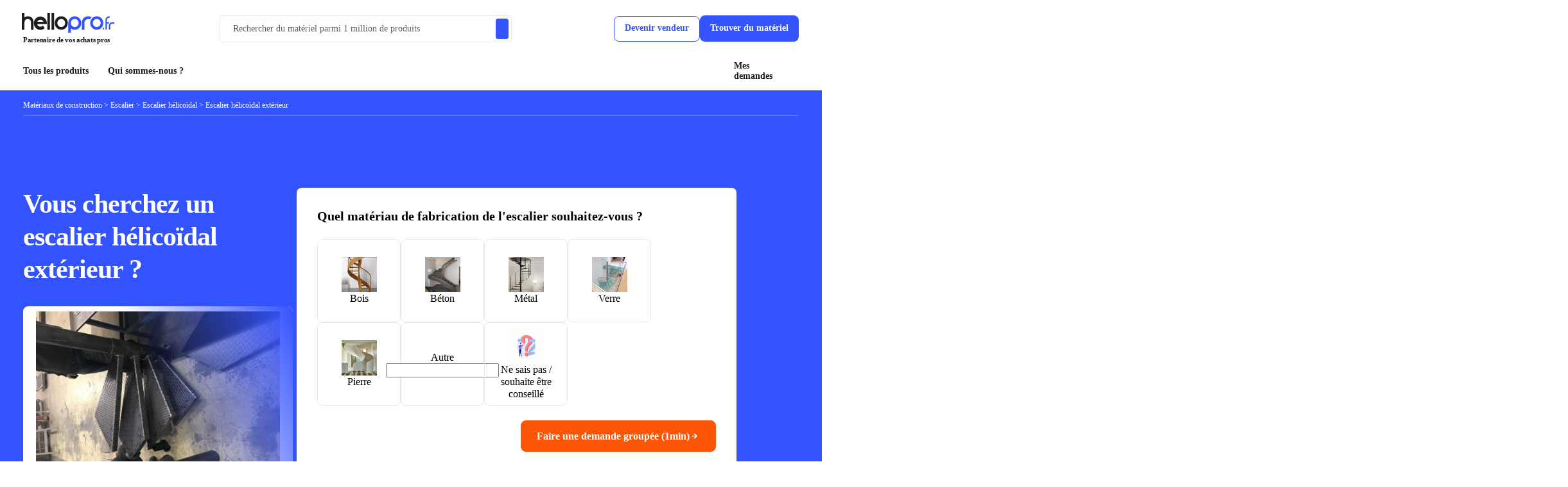

--- FILE ---
content_type: text/html; charset=utf-8
request_url: https://www.hellopro.fr/fa/escalier-helicoidal-exterieur-38637.html
body_size: 38268
content:
<!DOCTYPE html>
<html lang="fr">
<head>
	<script>		
		var is_ab_matching = true;
		var ab_google_ads = '';
						var abtest_newform = true;
		var abtest_newform_raccourcie = true;				
		
		// ================AB TEST LEAD PRODUIT=========================
		var abtest_lead_produit = true;
		var version_abtest_lead_produit = 1;
		// ================FIN AB TEST LEAD PRODUIT=====================


		// ================ABTEST ETAPE MAIL=========================
		
		var abtest_etape_mail = true;
		var version_abtest_etape_mail = 1;
		
		// ================FIN ABTEST ETAPE MAIL=====================

		// ================ABTEST ECHANGER AVEC LE VENDEUR FICHE PRODUIT=========================
		
		var abtest_echange_vendeur = false;
				// ================FIN ABTEST ECHANGER AVEC LE VENDEUR FICHE PRODUIT=====================
		
		// ================ ABTEST VERIFIER PHONE ACHETEUR =========================
		
		var abtest_verif_phone_acheteur = false;
					var abtest1 = 'abtest_telephone_original';
							abtest1 = "abtest_telephone_new";
				abtest_verif_phone_acheteur = "1";
					var is_abtest_verif_phone_acheteur = abtest_verif_phone_acheteur == "1";
		// ================FIN ABTEST VERIFIER PHONE ACHETEUR =====================

		// ================ABTEST NOMS FOURNISSEURS =========================

		var abtest_nom_fournisseur = false;
				var abtest_newfp = true;
		var newfp_version = 2;
		// --------------A/B test fiche produit---------------------

		// if(/matching=matchingoct23/.test(window.location.search)) {
		// 	is_ab_matching = true;
		// }		
	</script>
	<meta charset="UTF-8">
<title>Escalier hélicoïdal extérieur - tous les fournisseurs</title> 
<meta name="author" content="Hellopro">
<meta name="description" content="Escalier hélicoïdal extérieur : tous les modèles, fournisseurs et revendeurs. Comparez les devis et Trouvez tout le matériel Au Meilleur Prix.">
<meta name="keywords"  content="Escaliers hélicoïdaux , escalier hélicoïdal bois , escalier hélicoïdal béton , escalier hélicoïdal acier , escalier hélicoïdal , escalier hélicoïdal verre , escalier hélicoïdal inox , escalier hélicoïdal pierre , escalier hélicoïdal métal , escalier hélicoïdal alu , escalier hélicoïdal aluminium , escalier hélicoïdal sur mesure , escalier espace confiné , escalier petit espace , escalier espace réduit , escalier spirale , escalier spirale verre , escalier spirale inox , escalier spirale pierre , escalier spirale métal , escalier spirale alu , escalier spirale aluminium , escalier spirale bois , escalier spirale béton , escalier spirale acier , escalier spirale sur mesure , escalier colimaçon , escalier colimaçon verre , escalier colimaçon inox , escalier colimaçon pierre , escalier colimaçon métal , escalier colimaçon alu , escalier colimaçon aluminium , escalier colimaçon bois , escalier colimaçon béton , escalier colimaçon acier , escalier colimaçon sur mesure">
<meta name="verify-v1" content="g7xyLD6Q4N922q7NXd0OIE5xnmKOHyIhF82OjU0ICeo=" >
<meta name="viewport" content="width=device-width, initial-scale=1.0, shrink-to-fit=no">
<link rel="canonical" href="https://www.hellopro.fr/fa/escalier-helicoidal-exterieur-38637.html">
		<meta name="robots" content="index, follow">
		
	<script type="application/ld+json">
{
    "@context": "http://schema.org",
    "@type": "ItemList",
    "itemListElement": [
        {
            "@type": "ListItem",
            "position": 1,
            "url": "https://www.hellopro.fr/escalier-helicoidal-2004654-6546197-produit.html",
            "name": "Escalier helicoidal",
            "image": "https://www.hellopro.fr/images/produit-2/7/9/1/escalier-6546197.jpg"
        },
        {
            "@type": "ListItem",
            "position": 2,
            "url": "https://www.hellopro.fr/escalier-2004654-213433-produit.html",
            "name": "Escalier hélicoïdal - fonte d'aluminium, acier ou acier et inox - modèles contemporains et rétros",
            "image": "https://www.hellopro.fr/images/produit-2/3/3/4/escalier-213433.jpg"
        },
        {
            "@type": "ListItem",
            "position": 3,
            "url": "https://www.hellopro.fr/helicoidal-art-escaliers-2004654-6707379-produit.html",
            "name": "Escalier hélicoïdal - Art Escaliers - courbe ou tournant avec fût central",
            "image": "https://www.hellopro.fr/images/produit-2/9/7/3/ha-licoa-dal-art-escaliers-6707379.jpg"
        },
        {
            "@type": "ListItem",
            "position": 4,
            "url": "https://www.hellopro.fr/escaliers-helicoidaux-rhea-2004654-5838234-produit.html",
            "name": "Escalier hélicoïdal Rhéa - tout métal avec marches en hêtre - diamètre 1220 et 1520 mm",
            "image": "https://www.hellopro.fr/images/produit-2/4/3/2/escaliers-helicoidaux-rhea-5838234.jpg"
        },
        {
            "@type": "ListItem",
            "position": 5,
            "url": "https://www.hellopro.fr/escalier-exterieur-art-escaliers-2004654-6707381-produit.html",
            "name": "Escalier extérieur - Design et robuste - Art Escaliers",
            "image": "https://www.hellopro.fr/images/produit-2/1/8/3/escalier-exta-rieur-art-escaliers-6707381.jpg"
        },
        {
            "@type": "ListItem",
            "position": 6,
            "url": "https://www.hellopro.fr/escaliers-helicoidaux-exterieurs-2004654-7776491-produit.html",
            "name": "Escaliers hélicoïdaux extérieurs",
            "image": "https://www.hellopro.fr/images/produit-2/1/9/4/escaliers-helicoidaux-exterieurs-7776491.jpg"
        },
        {
            "@type": "ListItem",
            "position": 7,
            "url": "https://www.hellopro.fr/escalier-helicoidal-ysoman-ysofer-esca-passage-1up-ou-2up-2004654-6536791-produit.html",
            "name": "Escalier hélicoïdal Ysoman - Ysofer Esca - passage 1UP ou 2UP avec marches vissées et finitions personnalisées",
            "image": "https://www.hellopro.fr/images/produit-2/1/9/7/escalier-helicoidal-ysoman-ysofer-esca-passage-1up-ou-2up-6536791.jpg"
        }
    ]
}	</script>
 <link href="https://www.googleadservices.com" rel="preconnect" crossorigin>
				<link href="https://googleads.g.doubleclick.net" rel="preconnect" crossorigin><link href="https://www.googletagmanager.com" rel="preconnect" crossorigin>				<link href="https://script.hotjar.com" rel="preconnect" crossorigin>
				<link href="https://static.hotjar.com" rel="preconnect" crossorigin>
				
				<link rel="preload" fetchpriority="high" href="https://www.hellopro.fr/images/produit-2/7/9/1/escalier-6546197.jpg" as="image">		<!-- FONT FACE -->
		<style>							:root{--color-orange:#FB5607;--color-orange-secondary:#F46C0E;--color-orange-light:#FFF5F0;--color-orange-heavy:#E24C04;--color-bleu:#3353FF;--color-bleu-light:#F5F6FF;--color-bleu-heavy:#0026F5;--color-bleu-noir:#041325;--color-noir:#1D1D1B;--color-noir-heavy:#000000;--color-gris:#5F5F5F;--color-gris-blanc:#D7DBE0;--color-clair-1:#E9E9E9;--color-clair-2:#EAECF1;--color-clair-3:#F0F2F5;--color-clair-4:#F4F4F4;--color-white:#FFF;--color-vert:#02C39A;--color-vert-light:#DCFFF7;--color-rouge:#EA1F38;--color-rouge-light:#FEF1F3;--color-bleu-light-2:#ADBAFF;--color-orange-light-2:#FEC8AF}*{-webkit-box-sizing:border-box;box-sizing:border-box;font-family:Inter}html{margin:0;padding:0}body{margin:0;padding:0;position:relative}.container{position:relative;width:100%;max-width:1208px;margin:0 auto;-webkit-box-sizing:border-box;box-sizing:border-box}.d-none{display:none}.bg-color-white{background-color:var(--color-white)!important}.d-flex{display:-webkit-box;display:-ms-flexbox;display:flex}.justify-content-space-between{-webkit-box-pack:justify;-ms-flex-pack:justify;justify-content:space-between}.align-items-center{-webkit-box-align:center;-ms-flex-align:center;align-items:center}.gp-4{gap:4px!important}.border-radius-4{border-radius:4px!important}.mt-0{margin-top:0!important}.mt-16{margin-top:16px!important}.gp-8{gap:8px!important}.btn.btn-tertiary,button.btn-tertiary{color:var(--color-orange);background-color:var(--color-orange-light);border:1px solid #fff}.btn.btn-tertiary.btn-bleu,button.btn-tertiary.btn-bleu{color:var(--color-bleu);background-color:var(--color-bleu-light);border:1px solid var(--color-bleu-light)}.btn-tertiary:focus,.btn-tertiary:hover{background-color:var(--color-orange);color:#fff}.btn-tertiary.btn-bleu:focus,.btn-tertiary.btn-bleu:hover{background-color:var(--color-bleu);border-color:var(--color-bleu);color:#fff;text-decoration:none}.border-radius-8{border-radius:8px!important}.btn,button{display:-webkit-box;display:-ms-flexbox;display:flex;-webkit-box-orient:horizontal;-webkit-box-direction:normal;-ms-flex-direction:row;flex-direction:row;-webkit-box-pack:center;-ms-flex-pack:center;justify-content:center;-webkit-box-align:center;-ms-flex-align:center;align-items:center;padding:14px 24px;background:var(--color-orange);border-radius:8px;font-family:Inter;font-style:normal;font-weight:600;font-size:16px;line-height:19px;text-align:center;color:#fff;border:1px solid var(--color-orange);width:-webkit-fit-content;width:-moz-fit-content;width:fit-content;cursor:pointer;-webkit-transition:all linear .1s;-o-transition:all linear .1s;transition:all linear .1s}.btn.btn-primary,button.btn-primary{background-color:var(--color-orange)}.btn.btn-primary.btn-bleu,button.btn-primary.btn-bleu{background-color:var(--color-bleu);border-color:var(--color-bleu)}.p-relative{position:relative}.justify-content-center{-webkit-box-pack:center;-ms-flex-pack:center;justify-content:center}.justify-content-start{-webkit-box-pack:start;-ms-flex-pack:start;justify-content:flex-start}#carousel-photo-product{max-width:735px;width:100%;height:433px;background:#fff;box-shadow:0 2px 2px rgba(0,0,0,.07)}.p-0{padding:0!important}.w-100{width:100%!important}.mb-64{margin-bottom:64px!important}.font-12{font-size:12px!important}.font-weight-400,.font-weight-normal{font-weight:400!important}.mb-8{margin-bottom:8px!important}.mt-12{margin-top:12px!important}.f-wrap{-ms-flex-wrap:wrap;flex-wrap:wrap}.mb-16{margin-bottom:16px!important}.row{display:-webkit-box;display:-ms-flexbox;display:flex;-webkit-box-orient:horizontal;-webkit-box-direction:normal;-ms-flex-flow:row wrap;flex-flow:row wrap;margin:0 0}.border-2{border:2px solid!important}.border-color-clair-3{border-color:var(--color-clair-3)!important}.bg-color-clair-3{background-color:var(--color-clair-3)!important}.flex-d-column{-webkit-box-orient:vertical;-webkit-box-direction:normal;-ms-flex-direction:column;flex-direction:column}.gp-16{gap:16px!important}.mb-24{margin-bottom:24px!important}.mini-hp-carousel,.parent-hp-carousel{position:relative;width:100%}.hp-carousel{overflow:hidden;display:-webkit-box;display:-ms-flexbox;display:flex;gap:14px;width:100%;height:100%}.hp-carousel.carousel-single{gap:0}.hp-carousel.carousel-type-2{gap:16px}.hp-carousel.carousel-single .carousel-item{-ms-flex-negative:0;flex-shrink:0;-webkit-box-flex:0;-ms-flex-positive:0;flex-grow:0;width:100%;display:-webkit-box;display:-ms-flexbox;display:flex;-webkit-box-pack:center;-ms-flex-pack:center;justify-content:center;-webkit-box-align:center;-ms-flex-align:center;align-items:center}.hp-carousel-control{cursor:pointer;color:var(--color-noir)}.hp-carousel-control.disabled-control{cursor:not-allowed!important;color:var(--color-clair-1)!important}.hp-carousel .hp-carousel-control{background:unset;position:absolute!important;align-self:center}.hp-carousel .hp-carousel-control[data-slide=left]{left:0}.hp-carousel .hp-carousel-control[data-slide=right]{right:0}.hp-carousel .carousel-blur{opacity:.5}.ml-8{margin-left:8px!important}.mr-8{margin-right:8px!important}.carousel-item{scroll-snap-align:start;-ms-flex-negative:0;flex-shrink:0;-webkit-box-flex:0;-ms-flex-positive:0;flex-grow:0}.carousel-item.active{border:1px solid #bfbfbf}.bloc-tarification{width:347px;padding:0 15px}.mb-4{margin-bottom:4px!important}h1,h2,h3,h4,h5,h6{margin-top:4px;margin-bottom:8px;font-family:Inter;font-style:normal;font-weight:600;color:var(--color-noir);letter-spacing:-.01em}.pseudo-h1,h1{font-weight:700;font-size:42px;line-height:51px}.pseudo-h2,h2{font-size:32px;line-height:39px}.pseudo-h3,h3{font-size:24px;line-height:29px}.pseudo-h4,h4{font-size:20px;line-height:24px}.font-24{font-size:24px!important}.font-weight-600{font-weight:600!important}.font-18{font-size:18px!important}.text-align-center{text-align:center!important}#carousel-photo-product .hp-carousel .carousel-item img{object-fit:cover;max-width:680px;max-height:380px}a{text-decoration:none}.bxs-bulb::before{content:"\ecf7"}@media (max-width:1224px){.container{padding:0 10px}}@media (max-width:1208px){.mob-margin{margin:0 16px}.mob-w-100{width:100%;display:-webkit-box;display:-ms-flexbox;display:flex;-webkit-box-orient:vertical;-webkit-box-direction:normal;-ms-flex-direction:column;flex-direction:column;-webkit-box-align:center;-ms-flex-align:center;align-items:center;max-width:none!important}}@media (max-width:768px){.btn,button{padding:12px 22px;font-size:14px}#carousel-photo-product{height:280px}#carousel-photo-product .hp-carousel .carousel-item img{object-fit:contain;width:100%;height:100%}}@media (max-width:650px){.sm-w-100{width:100%;max-width:none!important}}
								:root{--val-padding:calc((100% - 1208px)/2)}#mhp_cart.d-none{display:none!important}#bleu-container,#bleu-container-bis{margin:unset;width:100%}#bleu-container{padding-left:var(--val-padding);padding-right:var(--val-padding)}#entete-page #cn-fil-ariane{color:var(--color-noir)!important}#entete-page #cn-fil-ariane .breadcrumb-link{color:var(--color-noir)}#cn-fil-ariane.mobile-print{color:var(--color-noir)!important;padding:8px 38px}#cn-fil-ariane.mobile-print .breadcrumb-link{color:var(--color-noir)!important}.white-divider.mobile-print{border-color:var(--color-gris-blanc);margin-bottom:8px}.breadcrumb-link{color:var(--color-white)}#cn-titre-vignette{width:426px}#cn-form-ao{min-height:336px;width:685px;border-radius:8px}.white-divider{width:100%;border-bottom:1px solid rgba(255,255,255,.25)}#cn-invit{width:815px}#cn-logo-frns{background-color:#fff;padding:0 var(--val-padding);box-shadow:0 3px 3px rgba(0,0,0,.07);height:120px;display:flex;align-items:center;justify-content:center}.pt-16{padding-top:16px}.bg-color-bleu{background-color:var(--color-bleu)!important}.mb-112{margin-bottom:112px!important}.font-12{font-size:12px!important}.pb-8{padding-bottom:8px}.font-color-white{color:var(--color-white)!important}.white-divider{width:100%;border-bottom:1px solid rgba(255,255,255,.25)}.align-items-start{-webkit-box-align:start;-ms-flex-align:start;align-items:start}.d-flex{display:-webkit-box;display:-ms-flexbox;display:flex}.gp-96{gap:96px!important}.pb-112{padding-bottom:112px}#cn-form-ao,#cn-form-devis-minute{min-height:336px;width:685px;border-radius:8px}.p-32{padding:32px}.border-radius-8{border-radius:8px!important}.bg-color-white{background-color:var(--color-white)!important}.mb-24{margin-bottom:24px!important}.pseudo-h4,h4{font-size:20px;line-height:24px}h1,h2,h3,h4,h5,h6{margin-top:4px;margin-bottom:8px;font-family:Inter;font-style:normal;font-weight:600;color:var(--color-noir);letter-spacing:-.01em}.mb-24{margin-bottom:24px!important}.pseudo-h4,h4{font-size:20px;line-height:24px}h1,h2,h3,h4,h5,h6{margin-top:4px;margin-bottom:8px;font-family:Inter;font-style:normal;font-weight:600;color:var(--color-noir);letter-spacing:-.01em}.bloc-checkimage{-webkit-box-orient:vertical;-webkit-box-direction:normal;-ms-flex-direction:column;flex-direction:column;width:130px;min-height:130px}.bloc-checkimage,.bloc-ckeck,.bloc-check,.bloc-radio{display:-webkit-box;display:-ms-flexbox;display:flex;-webkit-box-orient:horizontal;-webkit-box-direction:normal;-ms-flex-direction:row;flex-direction:row;-webkit-box-pack:center;-ms-flex-pack:center;justify-content:center;-webkit-box-align:center;-ms-flex-align:center;align-items:center;padding:8px 16px;border-radius:8px;gap:8px;width:-webkit-fit-content;width:-moz-fit-content;width:fit-content;font-weight:400;font-size:16px;line-height:19px;cursor:pointer;-webkit-user-select:none;-moz-user-select:none;-ms-user-select:none;user-select:none;border:1px solid var(--color-clair-1)}.bloc-checkimage{-webkit-box-orient:vertical;-webkit-box-direction:normal;-ms-flex-direction:column;flex-direction:column;width:130px;min-height:130px}.bloc-checkimage input:not(.input-autre),.bloc-ckeck input:not(.input-autre),.bloc-check input:not(.input-autre),.bloc-radio input:not(.input-autre){position:absolute;opacity:0;cursor:pointer;height:0;width:0}.bloc-checkimage .choix-lbl{text-align:center;overflow:hidden}#bleu-container,#bleu-container-bis{margin:unset;width:100%}.text-align-center{text-align:center!important}.align-items-center{-webkit-box-align:center;-ms-flex-align:center;align-items:center}.font-24{font-size:24px!important}.font-weight-700,.font-weight-bold{font-weight:700!important}.pt-24{padding-top:24px}.pb-64{padding-bottom:64px}.font-color-white{color:var(--color-white)!important}.bg-color-bleu{background-color:var(--color-bleu)!important}.pseudo-h1,h1{letter-spacing:-1px}.mb-32{margin-bottom:32px!important}.pseudo-h1,h1{font-weight:700;font-size:42px;line-height:51px}@media(max-width:450px){#cn-titre-vignette,#cn-vignette-rub{width:92vw}}@media(max-width:768px){#cn-vignette-rub{width:92vw}}#cn-vignette-rub{width:420px;height:300px;border-radius:8px;position:relative;overflow:hidden;display:flex;background:white;justify-content:center;align-items:center}#bg_vign_rub{background-image:linear-gradient(247.6deg,#3353FF 0%,rgba(51,83,255,0) 49.94%);position:absolute;width:100%;height:100%}#cn-vignette-rub img{width:auto;height:95%;max-width:100%;max-height:100%;object-fit:scale-down;}.imagemark_2{width:auto;height:55px}			.d-none{display:none}.w-45{width:45%!important}.gp-24{gap:24px!important}.gp-6{gap:6px!important}header{padding-bottom:10px!important;position:relative;z-index:1000}.is-sticky{transform:translateY(1%);transition:transform .3s ease-in}.header-sticky{position:sticky;top:-1px;z-index:3000}.header-sticky.h-visible{transform:translateY(0)}.backdrop.homepage{z-index:3500}.hp-modal{z-index:4000!important}#sheader-1{padding:20px 0 10px}.logo img{height:32px;width:100%;object-fit:contain;margin-left:-3px}.search-result.prod{margin-top:53px}.input-container{width:455px;padding:4px 4px 4px 0;border:1px solid var(--color-clair-1)}#search-input{flex:1;font-size:14px;padding:8px;border:none!important;text-overflow:ellipsis;overflow:hidden}#search-input::placeholder{font-weight:500;font-size:14px;color:var(--color-gris)}#search-input::-moz-placeholder{font-weight:500;font-size:14px;color:var(--color-gris)}#search-button-2{padding:6px 12px;padding-right:0;background-color:var(--color-white);border:none;border-radius:4px;cursor:pointer}#search-button-2 .bx{color:var(--color-gris);font-size:20px;vertical-align:middle}#search-button{padding:6px 10px;background-color:var(--color-bleu);color:var(--color-white);border:none;border-radius:4px;cursor:pointer}#sheader-1 .btn-primary.btn-bleu:hover{background-color:var(--color-bleu-heavy);border-color:var(--color-bleu-heavy)}#sheader-1 .become-supplier,#sheader-1 .btn-panier,#sheader-1 .decrire_besoin,#sheader-1 .dmd_conseil,#sheader-1 .find-material{font-size:14px;font-weight:600;text-align:center;padding:10px 16px 12px;cursor:pointer}#sheader-1 .decrire_besoin{border:none}.become-supplier{color:var(--color-bleu);border:1px solid var(--color-bleu);background:var(--color-white)}#sheader-1 .dmd_conseil,#sheader-1 .find-material{color:var(--color-white);font-weight:700;background-color:var(--color-bleu);border:none}.btn-panier{color:var(--color-orange);background-color:var(--color-white);border:1px solid var(--color-orange)}.btn-panier:hover .nb-produit-panier{background:var(--color-white);color:var(--color-orange);border:1px solid var(--color-orange)}.nb-produit-panier{position:absolute;right:-8px;top:-6px;width:18px;height:18px;background:var(--color-orange);border-radius:50%;font-style:normal;font-weight:700;font-size:10px;padding:10px;line-height:15px;text-align:center;color:var(--color-white)}.lib-mob{display:none}.about-us,.hamburger,.mes-demande-mca{padding:6px 10px 12px 0;font-weight:600;font-size:14px}.hamburger{margin-right:20px;padding-left:10px;text-decoration:none;color:var(--color-noir)}.menu-row{position:relative;left:-10px;width:calc(100% + 15px)}.hamburger:hover{color:var(--color-bleu)}.about-us:hover,.mes-demande-mca:hover{color:var(--color-bleu)}.menu-row:not(.active) .hamburger:hover i{color:var(--color-bleu)}.menu-row.active .hamburger{color:var(--color-white);background:var(--color-bleu);border-radius:4px 4px 0 0}.hamburger-icon{font-size:20px}.about-us,.mes-demande-mca{color:var(--color-noir)}.partenaire{font-family:Inter;font-weight:700;font-size:11px;line-height:13px;letter-spacing:-.025em;color:var(--color-noir)}.menu-row{border-bottom:2px solid var(--color-white)}.menu-row.active{border-bottom:2px solid var(--color-bleu)}.mega-menu{position:absolute;top:40px;left:0;z-index:100;width:100%}.header-sticky.mega-menu{right:0}.menu-container{padding:20px 16px;background-color:var(--color-white);width:360px;max-height:85vh;overflow:auto;border-radius:0 0 0 8px}ul.menu-container{margin:0}.menu-item.active,.menu-item:hover{background:#f5f9ff;border-radius:4px;color:var(--color-bleu)}.menu-item.active .sous-menu,.menu-item:hover .sous-menu{font-weight:600;color:var(--color-bleu)}.menu-item.active i,.menu-item:hover i{display:block!important;color:var(--color-bleu)}.menu-item{padding:5px;list-style:none;cursor:pointer}.bloc-ss-menu{width:80%;max-width:380px;line-height:20px}.sous-menu{font-weight:500;font-size:14px;letter-spacing:-.01em;color:var(--color-noir)}.sous-menu::before{display:none;content:"";width:14px;height:13px;vertical-align:sub;background-repeat:no-repeat;background-position:center;background-size:contain}.nom_univers{font-weight:600;font-size:32px;color:var(--color-white);letter-spacing:-.01em}.mega-menu .btn-tout-voir{font-weight:700;font-size:14px;text-align:center;padding:10px 16px 12px;border:none}.btn-tout-voir .bx{font-weight:700}.btn-tout-voir .bx::before{vertical-align:sub}.header-mm{height:150px;background-repeat:no-repeat;background-size:cover;padding:0 46px}.menu-details{padding:40px;gap:80px;border-radius:0 0 8px 8px}.header-mm{background-image:linear-gradient(90deg,#3353ff 35.35%,rgba(51,83,255,0) 100%)}.nom_rubrique{font-weight:600;font-size:18px;line-height:22px;cursor:pointer}.nom_feuille{font-weight:500;font-size:14px;line-height:20px;margin-bottom:4px}.nom_feuille .bx::before{vertical-align:middle}.menu-item-list{position:absolute;left:360px;right:0}.menu-item-list.mm1{z-index:1000}.menu-item-list.mm2{z-index:900}.menu-item-list.mm3{z-index:800}.menu-item-list.mm4{z-index:700}.menu-item-list.mm5{z-index:600}.menu-item-list.mm6{z-index:500}.menu-item-list.mm7{z-index:400}.menu-item-list.mm8{z-index:300}.menu-item-list.mm9{z-index:200}.menu-item-list.mm10{z-index:101}.backdrop.homepage{background:rgba(0,0,0,.94)}.nom_feuille:hover{color:var(--color-noir)!important}.btn-tout-voir:hover{background:var(--color-bleu)!important;color:var(--color-white)!important}.btn-tout-voir:hover .bx{color:var(--color-white)}.z-2{z-index:2}.z-20{z-index:20}.backdrop-mega-menu{position:absolute;top:0;left:0;width:100%;height:100%;background:rgba(0,0,0,.29);z-index:20}.search-container{height:55px;background:var(--color-bleu-light);border:2px solid var(--color-bleu)}.search-container .bx{font-size:20px;display:inline}.search-container .bx::before{display:inline}#modal_search .hp-modal-header{display:none!important}#modal_search.hp-modal .hp-modal-content{margin:20px auto 60px auto;width:600px}#modal_search.hp-modal .hp-modal-dialog{margin:0 auto 150px;border-top-left-radius:0;border-top-right-radius:0;overflow:hidden}#modal_recherche_categorie .btn-search,#modal_search .btn-search{font-weight:700;font-size:14px;padding:10px 16px 12px;border:none;border-radius:3px}#modal_search #mot_cles_nh{flex:1;width:0!important;padding:10px;margin:0;border:none;background:var(--color-bleu-light);color:var(--color-bleu);font-weight:500;font-size:18px;outline:0}.title-result{font-weight:600;font-size:18px}.recent-search-item{font-weight:500;font-size:14px;cursor:pointer}.recent-search-item:hover{color:var(--color-bleu)!important}.list-categorie{row-gap:8px}.list-categorie-item{cursor:pointer}.lien-produit b,.list-categorie-item b{font-weight:500;font-size:16px;letter-spacing:-.01em;color:var(--color-bleu)}.list-categorie,.list-produit{column-gap:40px}.link-categ{padding:6px 12px;background:var(--color-white);border:1px solid var(--color-clair-1);border-radius:6px;font-weight:500;font-size:16px;letter-spacing:-.01em;color:var(--color-noir);line-height:28px;display:-webkit-box;-webkit-line-clamp:1;-webkit-box-orient:vertical;overflow:hidden;width:fit-content}.lien-produit{min-height:65px;border:1px solid transparent;cursor:pointer}.img_produit{min-width:48px;width:48px;height:48px;background:#f0f2f5}.img_produit img{width:100%;height:100%;object-fit:contain}.nom_produit{font-weight:500;font-size:14px}.nom_produit>span{max-height:36px;display:-webkit-box;-webkit-line-clamp:2;-webkit-box-orient:vertical;overflow:hidden;line-height:16px}.back-to-menu{display:none;font-weight:600;font-size:14px;cursor:pointer}.back-to-menu .bx::before{display:inline;vertical-align:middle}@media (max-width:1224px){.container{padding:0 10px}.container.menu-wrapper{padding:0 15px}}@media (max-width:1091px){#sheader-1{position:relative;height:122px;align-items:flex-start}.search-form{position:absolute;bottom:0;left:0;right:0}.input-container{width:100%}}@media (max-width:1024px){.menu-details{flex-direction:column!important;gap:0}}@media (max-width:881px){.back-to-menu{display:block}.menu-item-list{left:0}.header-mm{padding:0 16px;background-position:center bottom}.menu-details{padding:18px 16px}.nom_univers{font-size:20px}.menu-container{border-radius:0 0 8px 8px}.btn-tout-voir{font-weight:600}}@media (max-width:768px){.become-supplier.ab,.dmd_conseil{display:none!important}.lien-produit,.list-categorie-item{width:100%!important}#modal_search.hp-modal .hp-modal-content{width:auto;padding:0 30px}.header-mm{background:var(--color-bleu)!important}}@media (max-width:645px){.lib-mob{display:inline-block}.lib-desktop{display:none}.gp-4-mob{gap:4px!important}.btn-panier{padding:8px 10px}.btn-panier::before{content:"";display:inline-block;width:20px;height:18px;background:url(/hellopro_fr/images/panier.svg) no-repeat center}#sheader-1 .become-supplier,#sheader-1 .btn-panier,#sheader-1 .decrire_besoin,#sheader-1 .dmd_conseil,#sheader-1 .find-material{padding:8px 12px}}@media (max-width:509px){.btn-tout-voir{padding:10px 16px 12px}}@media (max-width:425px){.mega-menu{right:0!important}.menu-container{width:100%}.header-mm{background-position-x:-198px!important}}@media (max-width:390px){.logo img{width:90%}.partenaire{font-size:10px}.logo-desktop{margin-left:0!important}.gp-8-mob{gap:8px!important}#modal_search.hp-modal .hp-modal-content{padding:0 15px}}@media(max-width:375px){.search-form{bottom:-8px}}@media (max-width:365px){.about-us,.hamburger,.mes-demande-mca{padding:6px}.mes-demande-mca{padding-right:0}.mega-menu{top:34px}}.menu-item-list.open_soeur .header-mm { background-image: linear-gradient(90deg, #3353ff 35.35%, rgb(51 83 255 / 92%) 100%)!important;}.menu-item a:after,.menu-item data-hp:after,.menu-details a.nom_feuille:after,.menu-details data-hp.nom_feuille:after{font-family: boxicons !important;font-weight: 400;font-style: normal;font-variant: normal;line-height: 1;text-rendering: auto;display: inline-block;text-transform: none;speak: none;-webkit-font-smoothing: antialiased;-moz-osx-font-smoothing: grayscale;}.menu-item a:after,.menu-item data-hp:after{content: "\ea50"}.menu-details a.nom_feuille:after,.menu-details data-hp.nom_feuille:after {content: "\ea50"}
					</style>
				<!-- CSS GENERAL -->
					<link rel="preload" href="https://www.hellopro.fr/design_system/css/fonts_hp.css" as="style" onload="this.onload=null;this.rel='stylesheet'">
				<link rel="preload" href="https://www.hellopro.fr/design_system/css/css_general_v1.css?v=20250917153500" as="style" onload="this.onload=null;this.rel='stylesheet'">
		<noscript><link rel="stylesheet" href="https://www.hellopro.fr/design_system/css/css_general_v1.css?v=20250917153500"></noscript>

					<link rel="preload" href="https://www.hellopro.fr/design_system/css/filepond.min.css?v=20250917153500" as="style" onload="this.onload=null;this.rel='stylesheet'">
			<noscript><link rel="stylesheet" href="https://www.hellopro.fr/design_system/css/filepond.min.css?v=20250917153500"></noscript>
			<link rel="preload" fetchpriority="high" href="https://www.hellopro.fr/hellopro_fr/landing_page/ia/assets/img/photo-patrick.png" as="image">
			
		
					<link rel="preload" href="https://www.hellopro.fr/design_system/css/feuille.css?v=20250917153500" as="style" onload="this.onload=null;this.rel='stylesheet'">
			<noscript><link rel="stylesheet" href="https://www.hellopro.fr/design_system/css/feuille.css?v=20250917153500"></noscript>
					<link rel="preload" href="https://www.hellopro.fr/design_system/css/slick.css?v=20250917153500" as="style" onload="this.onload=null;this.rel='stylesheet'">
			
				<link rel="preload" href="https://www.hellopro.fr/design_system/css/formulaire.css?v=20250917153500" as="style" onload="this.onload=null;this.rel='stylesheet'">
				<link rel="preload" href="https://www.hellopro.fr/design_system/css/simplebar.css?v=20250917153500" as="style" onload="this.onload=null;this.rel='stylesheet'">
	<noscript><link rel="stylesheet" href="https://www.hellopro.fr/design_system/css/simplebar.css?v=20250917153500"></noscript>
	<script defer src="https://www.hellopro.fr/design_system/js/js_general_v1.js?v=20260127172000" ></script><script defer src="https://www.hellopro.fr/js/annuaire_hp/generale_log.js?v=20260127172000"></script><script defer src="https://www.hellopro.fr/design_system/js/feuille.js?v=20260127172000" ></script><script defer src="https://www.hellopro.fr/mhp/assets/js/mhp_panier.js?v=20260127172000"></script>
								<script defer src="https://www.hellopro.fr/design_system/js/formulaire.js?v=20260127172000"></script>
					<script defer src="https://www.hellopro.fr/design_system/js/formulaire_produit.js?v=20260127172000"></script>
					<script defer src="https://www.hellopro.fr/design_system/js/slick.1.9.0.min.js"></script>				
					<script defer src="https://www.hellopro.fr/design_system/js/simplebar.js?v=20260127172000"></script>

		<script defer src="https://www.hellopro.fr/design_system/js/substitution.js?v=20260127172000"></script>
		<script>
		window.dataLayer = window.dataLayer || [];
		function push_consent_hp(){dataLayer.push(arguments);}
		if("www.hellopro.fr"==window.location.hostname||"conseils.hellopro.fr"==window.location.hostname){function stocker_consentement_inline(adStorage,analyticsStorage,adUserData,adPersonalization){var max_age="31536000";let consentValue="ad_storage:"+adStorage+"|analytics_storage:"+analyticsStorage+"|ad_user_data:"+adUserData+"|ad_personalization:"+adPersonalization;const existingConsentCookie=document.cookie.split("; ").find(row=>row.startsWith("user_consent_hp=")),existingValue=existingConsentCookie?decodeURIComponent(existingConsentCookie.split("=")[1]):"",alreadyHasAnalyticsFlag=existingValue.includes("analytics_denied_set:1");"denied"!=analyticsStorage||alreadyHasAnalyticsFlag?existingConsentCookie||(document.cookie="user_consent_hp="+encodeURIComponent(consentValue)+"; path=/; domain=.hellopro.fr; max-age="+max_age+"; Secure; SameSite=Lax"):(consentValue+="|analytics_denied_set:1",max_age="2592000",document.cookie="user_consent_hp="+encodeURIComponent(consentValue)+"; path=/; domain=.hellopro.fr; max-age="+max_age+"; Secure; SameSite=Lax")}function recuperer_cookie_consentement(){const match=document.cookie.match(/user_consent_hp=([^;]+)/);if(!match)return null;const consentArray=decodeURIComponent(match[1]).split("|"),consentObject={};return consentArray.forEach(item=>{const[key,value]=item.split(":");consentObject[key]=value}),consentObject}push_consent_hp("consent","default",{ad_storage:"denied",analytics_storage:"denied",ad_user_data:"denied",ad_personalization:"denied"});const cookie_hp_consent=document.cookie.match(/hp_consent=([^;]+)/),cookie_user_consent_hp=document.cookie.match(/user_consent_hp=([^;]+)/);var user_consent_v2={ad_storage:"denied",analytics_storage:"denied",ad_user_data:"denied",ad_personalization:"denied"};if(cookie_hp_consent&&!cookie_user_consent_hp){const valeur_ancien_cookie=cookie_hp_consent[1];if("1"==valeur_ancien_cookie)user_consent_v2={ad_storage:"denied",analytics_storage:"denied",ad_user_data:"denied",ad_personalization:"denied"};else if("2"==valeur_ancien_cookie){const cookieRow=document.cookie.split("; ").find(row=>row.startsWith("hp_consent_perso="));if(cookieRow){const perso=decodeURIComponent(cookieRow.split("=")[1]).split(",");user_consent_v2={ad_storage:"1"==perso[1]?"granted":"denied",analytics_storage:"1"==perso[0]?"granted":"denied",ad_user_data:"1"==perso[1]?"granted":"denied",ad_personalization:"1"==perso[1]?"granted":"denied"}}}else"3"==valeur_ancien_cookie&&(user_consent_v2={ad_storage:"granted",analytics_storage:"granted",ad_user_data:"granted",ad_personalization:"granted"});stocker_consentement_inline(user_consent_v2.ad_storage,user_consent_v2.analytics_storage,user_consent_v2.ad_user_data,user_consent_v2.ad_personalization)}else if(cookie_user_consent_hp){const saved=recuperer_cookie_consentement();saved&&(user_consent_v2=saved),stocker_consentement_inline(user_consent_v2.ad_storage,user_consent_v2.analytics_storage,user_consent_v2.ad_user_data,user_consent_v2.ad_personalization)}push_consent_hp("consent","update",{ad_storage:user_consent_v2.ad_storage,analytics_storage:user_consent_v2.analytics_storage,ad_user_data:user_consent_v2.ad_user_data,ad_personalization:user_consent_v2.ad_personalization})}
	</script>
    <script type="text/javascript">
        var id_societe = '';
        var id_produit_js = '';
        var id_rubrique_js = '';
        var id_rubrique_p_js = '2000972';
        var id_fabricant_js = '';
        var nom_commercial_js = '';
        var etat_critere = '';

		        var page = "feuille.php"
    </script>
        				<script type="application/ld+json">
				{
    "@context": "https://schema.org",
    "@type": "BreadcrumbList",
    "itemListElement": [
        {
            "@type": "ListItem",
            "position": 1,
            "name": "Matériaux de construction",
            "item": "https://www.hellopro.fr/maconnerie-structures-2000543-fr-rubrique.html"
        },
        {
            "@type": "ListItem",
            "position": 2,
            "name": "Escalier",
            "item": "https://www.hellopro.fr/escalier-2000972-fr-rubrique.html"
        },
        {
            "@type": "ListItem",
            "position": 3,
            "name": "Escalier hélicoïdal",
            "item": "https://www.hellopro.fr/escalier-helicoidal-2004654-fr-1-feuille.html"
        },
        {
            "@type": "ListItem",
            "position": 4,
            "name": "Escalier hélicoïdal extérieur",
            "item": "https://www.hellopro.fr/fa/escalier-helicoidal-exterieur-38637.html"
        }
    ]
}				</script>
		<script>
					var feuille_optim_seo = 1;
				</script>		<!-- Anti-flicker snippet -->
		<style>.async-hide { opacity: 0 !important} </style>
		<script>(function(a,s,y,n,c,h,i,d,e){s.className+=' '+y;h.start=1*new Date;
		h.end=i=function(){s.className=s.className.replace(RegExp(' ?'+y),'')};
		(a[n]=a[n]||[]).hide=h;setTimeout(function(){i();h.end=null},c);h.timeout=c;
		})(window,document.documentElement,'async-hide','dataLayer',2000,
		{'GTM-PBBSTMC':true});</script>
		<script>
				window['GoogleAnalyticsObject'] = 'ga';
				window['ga'] = window['ga'] || function() {
					(window['ga'].q = window['ga'].q || []).push(arguments)
				};
			</script>
			<link rel="preload" as="image" href="https://www.hellopro.fr/hellopro_fr/images/loading-ps.svg">
			
			<link rel="preload" href="https://www.hellopro.fr/hellopro_fr/images/hp-logo.svg" as="image">
			<link rel="preload" href="https://www.hellopro.fr/hellopro_fr/images/badge-meilleure-vente.svg" as="image">
			<link rel="preload" href="https://www.hellopro.fr/hellopro_fr/images/bx-right-arrow-alt.svg" as="image">
			<link rel="preload" href="https://www.hellopro.fr/hellopro_fr/images/bxs-bell-ring.svg" as="image">
			<link rel="preload" href="https://www.hellopro.fr/hellopro_fr/images/ajax-loader.gif" as="image">
			<link rel="preload" href="https://www.hellopro.fr/hellopro_fr/images/badge-vendeur-certifie.svg" as="image">
			<link rel="preload" href="https://www.hellopro.fr/mhp/assets/images/loader.gif" as="image">
									<script type="text/javascript">
							let categorie_plus = 0;
							let custom_categorie_tab = ['Non prioritaire', 'Prioritaire'];
							let custom_categorie     = custom_categorie_tab[categorie_plus];
							dataLayer.push({ 'hpCustomCategory': custom_categorie });
						</script>
					    <!-- background img mega-menu  -->
	
	<!-- CSS INLINE HEADER -->
		<script> 
		var type_template='2'; 
			
	</script>
	
	</head>
<body>
	
	<!-- Google Tag Manager (noscript) -->
		<noscript><iframe src="https://www.googletagmanager.com/ns.html?id=GTM-PBBSTMC"
		height="0" width="0" style="display:none;visibility:hidden"></iframe></noscript>
		<!-- End Google Tag Manager (noscript) -->
<!-- FONT FACE -->


<div class="backdrop-mega-menu d-none"></div>
<header id="header" class="bg-color-white " >
  <div class="container">
    <div id="sheader-1" class="d-flex justify-content-space-between align-items-center">
      <div class="logo">
      		        <data-hp data-link="" class="nuh" data-type="hp">
	        	<img class="logo-desktop" src="https://www.hellopro.fr/hellopro_fr/images/hp-logo.svg" alt="Hellopro">
	        </data-hp>
                <div class="partenaire">Partenaire de vos achats pros</div>
      </div>
      <div class="search-form d-flex align-items-center">
        <div class="input-container d-flex gp-4 bg-color-white border-radius-4">
          <span id="search-button-2" class="border-radus-4"><i class="bx bx-search"></i></span>
          <input type="text" id="search-input" class="border-radius-4 mt-0" placeholder="Rechercher du mat&eacute;riel parmi 1 million de produits">
          <button id="search-button" aria-label="Rechercher du materiel parmi 1 million de produits"><i class="bx bx-right-arrow-alt"></i></button>
        </div>
      </div>
	  <div class="d-flex align-items-center gp-8 gp-4-mob" id="btn-header">
		  			<data-hp data-link="" class="btn-tertiary become-supplier border-radius-8 nuh btn-bleu" data-type="dv" >
				<span class="lib-desktop">Devenir vendeur</span>
				<span class="lib-mob">Vendre</span>
			</data-hp>
					  		  <button     class="btn btn-primary btn-bleu border-radius-8 find-material">
			  <span class="lib-desktop">Trouver du mat&eacute;riel</span>
			  <span class="lib-mob">Trouver</span>  
		  </button>
	  </div>
    </div>
  </div>
</header>

<div class="bg-color-white p-relative z-20">
  <div class="container menu-wrapper menu-row d-flex justify-content-space-between">
    
        <div class="menu d-flex align-items-center p-relative w-100">
         	<div class="hamburger d-flex align-items-center gp-4">
				<i class="hamburger-icon bx bx-menu"></i><label for="hamburger_nos" class="c-pointer">Tous les produits</label>
		</div>
			<noscript>
				<link rel="stylesheet" href="https://www.hellopro.fr/design_system/css/menu_noscript.css?v=20250917153500">
			</noscript>
			<input type="checkbox" id="hamburger_nos" class="d-none">

					<data-hp data-link="" class="about-us nuh" data-type="qsn" >Qui sommes-nous ?</data-hp>
		          <div class="mega-menu d-flex d-none ">
		  	    
    <ul class="menu-container d-none">
        <li class="menu-item" data-id="ss1" data-id-univers="2006625">
                                        <a class="d-flex justify-content-space-between align-items-center w-100" href="https://www.hellopro.fr/travaux-publics-2006625-fr-rubrique.html">
                                            <span class="sous-menu d-flex align-items-center gp-8 ss-1">Engins et matériels de chantier</span>
                                        </a>
                                    </li><li class="menu-item" data-id="ss2" data-id-univers="2000517">
                                        <a class="d-flex justify-content-space-between align-items-center w-100" href="https://www.hellopro.fr/amenagements-urbains-2000517-fr-rubrique.html">
                                            <span class="sous-menu d-flex align-items-center gp-8 ss-2">Espace extérieur - Aménagement urbain</span>
                                        </a>
                                    </li><li class="menu-item" data-id="ss3" data-id-univers="2000543">
                                        <a class="d-flex justify-content-space-between align-items-center w-100" href="https://www.hellopro.fr/maconnerie-structures-2000543-fr-rubrique.html">
                                            <span class="sous-menu d-flex align-items-center gp-8 ss-3">Matériaux de construction</span>
                                        </a>
                                    </li><li class="menu-item" data-id="ss4" data-id-univers="2001029">
                                        <a class="d-flex justify-content-space-between align-items-center w-100" href="https://www.hellopro.fr/agriculture-elevage-peche-2001029-fr-rubrique.html">
                                            <span class="sous-menu d-flex align-items-center gp-8 ss-4">Agriculture - Elevage - Forestier</span>
                                        </a>
                                    </li><li class="menu-item" data-id="ss5" data-id-univers="2005622">
                                        <a class="d-flex justify-content-space-between align-items-center w-100" href="https://www.hellopro.fr/restauration-collective-2005622-fr-rubrique.html">
                                            <span class="sous-menu d-flex align-items-center gp-8 ss-5">CHR - Café Hôtel Restaurant</span>
                                        </a>
                                    </li><li class="menu-item" data-id="ss6" data-id-univers="1000013">
                                        <a class="d-flex justify-content-space-between align-items-center w-100" href="https://www.hellopro.fr/logistique-1000013-fr-rubrique.html">
                                            <span class="sous-menu d-flex align-items-center gp-8 ss-6">Logistique - Entrepôt</span>
                                        </a>
                                    </li><li class="menu-item" data-id="ss7" data-id-univers="2000230">
                                        <a class="d-flex justify-content-space-between align-items-center w-100" href="https://www.hellopro.fr/emballage-et-conditionnement-2000230-fr-rubrique.html">
                                            <span class="sous-menu d-flex align-items-center gp-8 ss-7">Emballage et conditionnement</span>
                                        </a>
                                    </li><li class="menu-item" data-id="ss8" data-id-univers="1000006">
                                        <a class="d-flex justify-content-space-between align-items-center w-100" href="https://www.hellopro.fr/fabrication-et-processus-1000006-fr-rubrique.html">
                                            <span class="sous-menu d-flex align-items-center gp-8 ss-8">Industrie</span>
                                        </a>
                                    </li><li class="menu-item" data-id="ss9" data-id-univers="2000139">
                                        <a class="d-flex justify-content-space-between align-items-center w-100" href="https://www.hellopro.fr/industrie-alimentaire-2000139-fr-rubrique.html">
                                            <span class="sous-menu d-flex align-items-center gp-8 ss-9">Industrie alimentaire</span>
                                        </a>
                                    </li><li class="menu-item" data-id="ss10" data-id-univers="2006376">
                                        <a class="d-flex justify-content-space-between align-items-center w-100" href="https://www.hellopro.fr/equipements-pour-la-distribution-2006376-fr-rubrique.html">
                                            <span class="sous-menu d-flex align-items-center gp-8 ss-10">Equipement pour magasins / commerces</span>
                                        </a>
                                    </li><li class="menu-item" data-id="ss11" data-id-univers="1000014">
                                        <a class="d-flex justify-content-space-between align-items-center w-100" href="https://www.hellopro.fr/equipements-d-entreprises-1000014-fr-rubrique.html">
                                            <span class="sous-menu d-flex align-items-center gp-8 ss-11">Équipements et services aux entreprises</span>
                                        </a>
                                    </li><li class="menu-item" data-id="ss12" data-id-univers="1000011">
                                        <a class="d-flex justify-content-space-between align-items-center w-100" href="https://www.hellopro.fr/genie-climatique-1000011-fr-rubrique.html">
                                            <span class="sous-menu d-flex align-items-center gp-8 ss-12">Chauffage - Climatisation - Ventilation</span>
                                        </a>
                                    </li><li class="menu-item" data-id="ss13" data-id-univers="9000312">
                                        <a class="d-flex justify-content-space-between align-items-center w-100" href="https://www.hellopro.fr/outillage-et-fournitures-industrielles-9000312-fr-rubrique.html">
                                            <span class="sous-menu d-flex align-items-center gp-8 ss-13">Outillage et fournitures industrielles</span>
                                        </a>
                                    </li><li class="menu-item" data-id="ss14" data-id-univers="1000012">
                                        <a class="d-flex justify-content-space-between align-items-center w-100" href="https://www.hellopro.fr/securite-1000012-fr-rubrique.html">
                                            <span class="sous-menu d-flex align-items-center gp-8 ss-14">Sécurité</span>
                                        </a>
                                    </li><li class="menu-item" data-id="ss15" data-id-univers="2006165">
                                        <a class="d-flex justify-content-space-between align-items-center w-100" href="https://www.hellopro.fr/transports-2006165-fr-rubrique.html">
                                            <span class="sous-menu d-flex align-items-center gp-8 ss-15">Transport - Automobile</span>
                                        </a>
                                    </li><li class="menu-item" data-id="ss16" data-id-univers="1000010">
                                        <a class="d-flex justify-content-space-between align-items-center w-100" href="https://www.hellopro.fr/environnement-1000010-fr-rubrique.html">
                                            <span class="sous-menu d-flex align-items-center gp-8 ss-16">Gestion des déchets - Environnement</span>
                                        </a>
                                    </li><li class="menu-item" data-id="ss17" data-id-univers="1000001">
                                        <a class="d-flex justify-content-space-between align-items-center w-100" href="https://www.hellopro.fr/mesures-analyses-et-capteurs-1000001-fr-rubrique.html">
                                            <span class="sous-menu d-flex align-items-center gp-8 ss-17">Mesures, analyses et capteurs</span>
                                        </a>
                                    </li><li class="menu-item" data-id="ss18" data-id-univers="1000003">
                                        <a class="d-flex justify-content-space-between align-items-center w-100" href="https://www.hellopro.fr/electricite-electronique-1000003-fr-rubrique.html">
                                            <span class="sous-menu d-flex align-items-center gp-8 ss-18">Électricité - Électronique - Énergie renouvelable</span>
                                        </a>
                                    </li><li class="menu-item" data-id="ss19" data-id-univers="1000005">
                                        <a class="d-flex justify-content-space-between align-items-center w-100" href="https://www.hellopro.fr/hydraulique-pneumatique-1000005-fr-rubrique.html">
                                            <span class="sous-menu d-flex align-items-center gp-8 ss-19">Pompe - Hydraulique - Pneumatique</span>
                                        </a>
                                    </li><li class="menu-item" data-id="ss20" data-id-univers="1000002">
                                        <a class="d-flex justify-content-space-between align-items-center w-100" href="https://www.hellopro.fr/reseaux-informatique-1000002-fr-rubrique.html">
                                            <span class="sous-menu d-flex align-items-center gp-8 ss-20">Matériel informatique et réseau</span>
                                        </a>
                                    </li><li class="menu-item" data-id="ss21" data-id-univers="1000015">
                                        <a class="d-flex justify-content-space-between align-items-center w-100" href="https://www.hellopro.fr/communication-evenementiel-1000015-fr-rubrique.html">
                                            <span class="sous-menu d-flex align-items-center gp-8 ss-21">Communication - Événementiel</span>
                                        </a>
                                    </li><li class="menu-item" data-id="ss22" data-id-univers="2000405">
                                        <a class="d-flex justify-content-space-between align-items-center w-100" href="https://www.hellopro.fr/sante-2000405-fr-rubrique.html">
                                            <span class="sous-menu d-flex align-items-center gp-8 ss-22">Santé</span>
                                        </a>
                                    </li><li class="menu-item" data-id="ss23" data-id-univers="1000009">
                                        <a class="d-flex justify-content-space-between align-items-center w-100" href="https://www.hellopro.fr/laboratoires-1000009-fr-rubrique.html">
                                            <span class="sous-menu d-flex align-items-center gp-8 ss-23">Laboratoire</span>
                                        </a>
                                    </li><li class="menu-item" data-id="ss24" data-id-univers="2004386">
                                        <a class="d-flex justify-content-space-between align-items-center w-100" href="https://www.hellopro.fr/nettoyage-entretien-2004386-fr-rubrique.html">
                                            <span class="sous-menu d-flex align-items-center gp-8 ss-24">Hygiène</span>
                                        </a>
                                    </li>    </ul>
    <div class="mega-menu-item">
        <div class="menu-item-list mm1 open_soeur" data-id="ss3"><div class="header-mm h-ss3 d-flex flex-d-column justify-content-center gp-32">
                                            <div class="back-to-menu d-flex gp-8 font-color-white align-items-center">
                                                <i class="bx bx-chevron-left"></i>retour
                                            </div>
                                            <div class="d-flex justify-content-space-between align-items-center">
                                                <div class="d-flex align-items-center gp-16 gp-8-mob">
                                                    <span class="nom_univers">Matériaux de construction</span>
                                                </div>
                                                <a href="https://www.hellopro.fr/maconnerie-structures-2000543-fr-rubrique.html" class="btn btn-tout-voir bg-color-white border-radius-8 font-color-bleu gp-8">Tout voir<i class="bx bx-right-arrow-alt"></i></a>
                                            </div>
                                        </div>
                                        <div class="menu-details bg-color-white d-flex">
                                    <div class="d-flex flex-d-column gp-4 list-feuille"><a href="https://www.hellopro.fr/escalier-droit-2000992-fr-1-feuille.html"
                                                class="d-flex align-items-center gp-4 font-color-gris nom_feuille">
                                                Escalier droit
                                            </a><a href="https://www.hellopro.fr/escaliers-flottants-1001611-fr-1-feuille.html"
                                                class="d-flex align-items-center gp-4 font-color-gris nom_feuille">
                                                Escaliers flottants
                                            </a><a href="https://www.hellopro.fr/escalier-tournant-2000991-fr-1-feuille.html"
                                                class="d-flex align-items-center gp-4 font-color-gris nom_feuille">
                                                Escalier tournant
                                            </a></div><div class="d-flex flex-d-column gp-4 list-feuille"><a href="https://www.hellopro.fr/escalier-escamotable-2000993-fr-1-feuille.html"
                                                class="d-flex align-items-center gp-4 font-color-gris nom_feuille">
                                                Escalier escamotable
                                            </a><a href="https://www.hellopro.fr/escalier-mecanique-2011257-fr-1-feuille.html"
                                                class="d-flex align-items-center gp-4 font-color-gris nom_feuille">
                                                Escalier mécanique
                                            </a>  </div></div>
                                </div>    </div>
              </div>
        </div>

        			<data-hp data-link="" class="p-absolute d-flex align-items-center gp-8 mes-demande-mca nuh"  style="right:0" data-type="mca">
        	<i class="bx bxs-user-circle font-20"></i>
			<span class="md-none">Mes demandes</span>
        </data-hp>
		      
  </div>
</div>
<script>
	var idf = "2004654";
	var id_rubrique_js = "2004654";
	var form_abtest = "";
	var idfa = "38637";
	var elogo_frns=false;
</script>
	<div class="trigger_sticky">
		<div id="bleu-container" class="bg-color-bleu pt-16 white-divider">
			<div id="cn-fil-ariane" class="font-color-white font-12 ariane_apo pb-8 white-divider mb-112"><a class="breadcrumb-link mr-6" href="https://www.hellopro.fr" aria-label="Hellopro"><i class="bx bx-home"></i></a><a class="breadcrumb-link" href="https://www.hellopro.fr/maconnerie-structures-2000543-fr-rubrique.html">Matériaux de construction </a><span class="chevron_fil_ariane"> > </span> <a class="breadcrumb-link" href="https://www.hellopro.fr/escalier-2000972-fr-rubrique.html"> Escalier </a><span class="chevron_fil_ariane"> > </span> <a class="breadcrumb-link" href="https://www.hellopro.fr/escalier-helicoidal-2004654-fr-1-feuille.html"> Escalier hélicoïdal </a><span class="chevron_fil_ariane"> > </span> <span class="nom_feuille_fil_ariane font-weight-500">Escalier hélicoïdal extérieur</span></div>
			<div id="cn-vignette-form" class="d-flex align-items-start gp-96 pb-112">
				<div id="cn-titre-vignette" class="d-flex flex-d-column">
					<div id="cn-title" class="pseudo-h1 font-color-white mb-32">Vous cherchez un escalier hélicoïdal extérieur ?</div>
					<div id="cn-vignette-rub" class="text-align-center"><div id="bg_vign_rub"></div><img fetchpriority="high" width="420" height="300" src="https://www.hellopro.fr/images/produit-2/7/9/1/escalier-6546197.jpg" alt="Escalier hélicoïdal extérieur"></div>
				</div>
											<!-- Bloc appel d'offre -->
							<style>#cn-form-ao,#cn-form-devis-minute{min-height:336px;width:685px;border-radius:8px}#cn-form-ao .info-group,#cn-form-devis-minute .info-group{margin-top:0!important;padding-top:0!important}#cn-criteres:not(.with-images){flex-direction:column;align-items:baseline}@media only screen and (max-width:768px){#cn-criteres{column-gap:8px;justify-content:space-evenly;row-gap:15px;flex-direction:row}}@media (max-width:653px){#cn-form-devis-minute{width:92vw;display:flex;flex-direction:column;align-items:center}#cn-form-devis-minute .info-group.form-group{margin-top:unset;padding-top:unset}#cn-form-devis-minute.p-32{padding:14px}#sub-devis-minute{margin-bottom:16px}}#cn-form-devis-minute .bx_right_arrow_alt{background:var(--color-orange) url(/hellopro_fr/images/bx-right-arrow-alt.svg) calc(100% - 28px) center no-repeat;padding-right:33px;background-size:9px;padding-right:40px}.crit_oblig .badge-danger{font-weight:400;line-height:normal;letter-spacing:normal}#sub-devis-minute{float:right}</style>
                    <input type="hidden" id="form_abtest" name="form_abtest" value="popup">
        
        
        <div id="cn-form-devis-minute" class="bg-color-white p-32 border-radius-8">
                            <div class="mb-24 " style= "font-size: 20px; font-weight: 600; line-height: 24px;">
                    Quel matériau de fabrication de l'escalier souhaitez-vous ?                </div>
                <div id="cn-criteres" class="criteria d-flex f-wrap gp-16 with-images">
                                            <label class="bloc-checkimage "><input type="radio" id="critere-form-minute-1" name="32485" data-fh-reponse="32486" class="custom-chkbx " ><img width="55" height="55" class="imagemark_2 lazy-load-img" src="https://www.hellopro.fr/hellopro_fr/images/loading-ps.svg" data-src="https://www.hellopro.fr/fichiers_communs_bo_front/vignettes_questions_reponses_feuilles/criteres/vignettes/v2/question_32485/vignette_32485_32486_ri_hp.jpg" alt="image d'illustration"><span class="choix-lbl">Bois</span>
                                </label>                            <label class="bloc-checkimage "><input type="radio" id="critere-form-minute-2" name="32485" data-fh-reponse="32487" class="custom-chkbx " ><img width="55" height="55" class="imagemark_2 lazy-load-img" src="https://www.hellopro.fr/hellopro_fr/images/loading-ps.svg" data-src="https://www.hellopro.fr/fichiers_communs_bo_front/vignettes_questions_reponses_feuilles/criteres/vignettes/v2/question_32485/vignette_32485_32487_ri_hp.jpg" alt="image d'illustration"><span class="choix-lbl">Béton</span>
                                </label>                            <label class="bloc-checkimage "><input type="radio" id="critere-form-minute-3" name="32485" data-fh-reponse="32489" class="custom-chkbx " ><img width="55" height="55" class="imagemark_2 lazy-load-img" src="https://www.hellopro.fr/hellopro_fr/images/loading-ps.svg" data-src="https://www.hellopro.fr/fichiers_communs_bo_front/vignettes_questions_reponses_feuilles/criteres/vignettes/v2/question_32485/vignette_32485_32489_ri_hp.jpg" alt="image d'illustration"><span class="choix-lbl">Métal</span>
                                </label>                            <label class="bloc-checkimage "><input type="radio" id="critere-form-minute-4" name="32485" data-fh-reponse="32491" class="custom-chkbx " ><img width="55" height="55" class="imagemark_2 lazy-load-img" src="https://www.hellopro.fr/hellopro_fr/images/loading-ps.svg" data-src="https://www.hellopro.fr/fichiers_communs_bo_front/vignettes_questions_reponses_feuilles/criteres/vignettes/v2/question_32485/vignette_32485_32491_ri_hp.jpg" alt="image d'illustration"><span class="choix-lbl">Verre</span>
                                </label>                            <label class="bloc-checkimage "><input type="radio" id="critere-form-minute-5" name="32485" data-fh-reponse="32492" class="custom-chkbx " ><img width="55" height="55" class="imagemark_2 lazy-load-img" src="https://www.hellopro.fr/hellopro_fr/images/loading-ps.svg" data-src="https://www.hellopro.fr/fichiers_communs_bo_front/vignettes_questions_reponses_feuilles/criteres/vignettes/v2/question_32485/vignette_32485_32492_ri_hp.jpg" alt="image d'illustration"><span class="choix-lbl">Pierre</span>
                                </label>                            <label class="bloc-checkimage "><input type="radio" id="critere-form-minute-6" name="32485" data-fh-reponse="32493" class="custom-chkbx  has-autre" ><span class="choix-lbl">Autre</span>
                                <input type="text" class="input-autre" id="32493_autre" name="32485_autre" data-fh-reponse="32493_autre" placeholder=""></label>                            <label class="bloc-checkimage "><input type="radio" id="critere-form-minute-7" name="32485" data-fh-reponse="32494" class="custom-chkbx " ><img width="55" height="55" class="imagemark_2 lazy-load-img" src="https://www.hellopro.fr/hellopro_fr/images/loading-ps.svg" data-src="https://www.hellopro.fr/fichiers_communs_bo_front/vignettes_questions_reponses_feuilles/criteres/vignettes/v2/question_32485/vignette_32485_32494_ri_hp.jpg" alt="image d'illustration"><span class="choix-lbl">Ne sais pas / souhaite &ecirc;tre conseill&eacute;</span>
                                </label></div>
                            <div class="mt-23 btn btn-primary bx_right_arrow_alt  is_optim_fa " id="sub-devis-minute">Faire une demande groupée (1min)</div>
                    </div>
        			</div>
		</div>
		<div id="bleu-container-bis" class="cn-invit bg-color-bleu  align-items-center text-align-center font-color-white pb-64 font-24 pt-24 font-weight-700">Faites une demande groupée :<br>décrivez votre besoin puis recevez des devis de vendeurs&nbsp;<u>sous&nbsp;24h</u></div>
				</div>
	<main class="container   pt-56" id="products">
	<div id="cn-h1-nb-prod" class="d-flex justify-content-space-between align-items-center ">
		<h1 id="h1-title" class="mb-24">Escalier hélicoïdal extérieur</h1>
		<span id="nb-prod" class="font-weight-600 font-16">7 produits trouvés</span>
	</div><div id="cn-left-right" class="d-flex gp-32">				<div id="lefter" class=""><style>div.lefter{background-color:var(--color-white)}#lefter .bloc-gauche-section h3,#lefter .bloc-gauche-section .pseudo-h3{font-size:16px;margin-top:4px;margin-bottom:8px;font-family:'Inter';font-style:normal;font-weight:600;color:var(--color-noir);letter-spacing:-.01em;user-select:none}#lefter .bloc-gauche-section .container-desc{margin-top:0}.dropdown.bloc-gauche-section{padding:0 12px;border:0}.dropdown.bloc-gauche-section.active{padding:0 12px;border:0;background-color:var(--color-white);border:1px solid var(--color-clair-1)}#lefter .bloc-gauche-section ul{list-style:none;padding-left:15px;margin-top:0}#lefter .bloc-gauche-section ul li{font-size:14px;line-height:26px}#lefter .bloc-gauche-section ul li a{color:var(--color-noir)}ul.ads_pub_hp{border-radius:8px}.hp-carousel-control .bx-left-arrow-alt,.hp-carousel-control .bx-right-arrow-alt{font-size:20px}.mode-phone #cn-new-prod{max-width:100%}#pub-container img{border-radius:8px;max-width:276px;height:auto}.mode-phone #pub-container{max-width:276px;max-height:276px;margin:auto;margin-bottom:38px;margin-top:10px}#lefter .bloc-ckeck input:checked~.checkmark{min-width:16px;min-height:16px}</style>	<script>var pub_exist = true;</script>
	<div id="pub-container" style="width: 100%"><img width="276" height="276" src="https://www.hellopro.fr/hellopro_fr/images/loading-ps.svg" class="pub-loader" style="padding: 110px;background-color: #f9f9f9;" alt="loading"></div>
	<script>var pub_exist_bo = false;</script><div class="dropdown dropdown_v2 bloc-gauche-section " ><div class="d-flex justify-content-space-between align-items-center dropdown-action bx chevron bxs-chevron-down"><div class="pseudo-h3" style="">Vendeurs</div></div><div class="container-desc content-desc"><div class="info-group-input form-inline f-wrap gp-4 flex-d-column">		<label class="bloc-ckeck "><input type="checkbox" value="kER2SkRqR5CSYr6qa/lplusi36XXmGylr0jIyNz" id="fv2466586" class="filtre-vendeur" ><span class="checkmark"><i class='bx bx-check'></i></span> Art Escalier</label>		<label class="bloc-ckeck "><input type="checkbox" value="fEFCOw7uFndtaUxGIDTEOoXSCLimgCMjI3Megal" id="fv166184" class="filtre-vendeur" ><span class="checkmark"><i class='bx bx-check'></i></span> EBA - Escaliers Bois Aveyronnais</label>		<label class="bloc-ckeck "><input type="checkbox" value="GkI7Bkuu5pZS2zvmxSAFaC50vKg/fyMjI3Megal" id="fv163665" class="filtre-vendeur" ><span class="checkmark"><i class='bx bx-check'></i></span> JF DIFFUSION</label>		<label class="bloc-ckeck "><input type="checkbox" value="C0lT3Js7m/SeoGU7CRYwmldLKD5fcOgjIyNz" id="fv2466680" class="filtre-vendeur" ><span class="checkmark"><i class='bx bx-check'></i></span> Savoir fer</label>		<label class="bloc-ckeck "><input type="checkbox" value="Er6fP6iNlp/fURxnjn0LeQj46plusw8FwsjIyNz" id="fv2461765" class="filtre-vendeur" ><span class="checkmark"><i class='bx bx-check'></i></span> YNOV'TOLERIE</label>		<label class="bloc-ckeck "><input type="checkbox" value="0FPZIGF/fEZgEVl7drgAAQWjIMM4XpIjIyNz" id="fv2399867" class="filtre-vendeur" ><span class="checkmark"><i class='bx bx-check'></i></span> YSOFER ESCA</label></div></div></div>
	<div class="dropdown dropdown_v2 bloc-gauche-section " ><div class="d-flex justify-content-space-between align-items-center dropdown-action bx chevron bxs-chevron-down"><div class="pseudo-h3" style="">Type d'achat</div></div><div class="container-desc content-desc"><div class="info-group-input form-inline f-wrap gp-4 flex-d-column">		<label class="bloc-ckeck "><input type="checkbox" value="8WrEmHLjGHtj9m4bFyexnp1wzHKUIyMjcwegalegal" id="fta_devis" class="filtre-type-achat" ><span class="checkmark"><i class='bx bx-check'></i></span> Demande de devis</label></div></div></div>
	<script>var key_fta = "devis"</script><div class="dropdown dropdown_v2 bloc-gauche-section  active " ><div class="d-flex justify-content-space-between align-items-center dropdown-action bx chevron bxs-chevron-up"><div class="pseudo-h3" style="">Explorer les cat&eacute;gories</div></div><ul class="container-desc content-desc"><li><a href="https://www.hellopro.fr/fa/escalier-helicoidal-en-pierre-38609.html">Escalier hélicoïdal en pierre</a></li><li><a href="https://www.hellopro.fr/fa/escalier-helicoidal-metal-38613.html">Escalier hélicoïdal métal</a></li><li><a href="https://www.hellopro.fr/fa/escalier-helicoidal-large-38623.html">Escalier hélicoïdal large</a></li><li><a href="https://www.hellopro.fr/fa/escalier-helicoidal-kit-38627.html">Escalier hélicoïdal kit</a></li><li><a href="https://www.hellopro.fr/fa/escalier-helicoidal-industriel-38629.html">Escalier hélicoïdal industriel</a></li><li><a href="https://www.hellopro.fr/fa/escalier-helicoidal-carre-38675.html">Escalier hélicoïdal carré</a></li><li><a href="https://www.hellopro.fr/fa/escalier-helicoidal-en-bois-38680.html">Escalier hélicoïdal en bois</a></li><li><a href="https://www.hellopro.fr/fa/escalier-helicoidal-beton-38689.html">Escalier hélicoïdal béton</a></li><li><a href="https://www.hellopro.fr/fa/escalier-helicoidal-acier-38692.html">Escalier hélicoïdal acier</a></li><li><a href="https://www.hellopro.fr/fa/escalier-helicoidal-moderne-42129.html">Escalier hélicoïdal moderne</a></li><li><a href="https://www.hellopro.fr/fa/escalier-helicoidal-interieur-42130.html">Escalier hélicoïdal intérieur</a></li><li><a href="https://www.hellopro.fr/fa/escalier-helicoidal-en-fer-42131.html">Escalier hélicoïdal en fer</a></li><li><a href="https://www.hellopro.fr/fa/escalier-helicoidal-1up-42132.html">Escalier hélicoïdal 1up</a></li><li><a href="https://www.hellopro.fr/fa/escalier-helicoidal-140-cm-42133.html">Escalier hélicoïdal 140 cm</a></li><li><a href="https://www.hellopro.fr/fa/escalier-de-secours-helicoidal-42135.html">Escalier de secours hélicoïdal</a></li><li><a href="https://www.hellopro.fr/fa/double-escalier-helicoidal-42137.html">Double escalier hélicoïdal</a></li><li><a href="https://www.hellopro.fr/fa/escalier-helicoidal-verre-42139.html">Escalier hélicoïdal verre</a></li><li><a href="https://www.hellopro.fr/fa/escalier-helicoidal-noir-42140.html">Escalier hélicoïdal noir</a></li><li><a href="https://www.hellopro.fr/fa/escalier-helicoidal-inox-42141.html">Escalier hélicoïdal inox</a></li><li><a href="https://www.hellopro.fr/fa/escalier-helicoidal-galvanise-42142.html">Escalier hélicoïdal galvanisé</a></li><li><a href="https://www.hellopro.fr/fa/escalier-helicoidal-fer-forge-42143.html">Escalier hélicoïdal fer forgé</a></li><li><a href="https://www.hellopro.fr/fa/escalier-helicoidal-blanc-42145.html">Escalier hélicoïdal blanc</a></li><li><a href="https://www.hellopro.fr/fa/escalier-helicoidal-aluminium-42147.html">Escalier hélicoïdal aluminium</a></li><li><a href="https://www.hellopro.fr/fa/escalier-helicoidal-2-up-42148.html">Escalier hélicoïdal 2 up</a></li><li><a href="https://www.hellopro.fr/fa/escalier-helicoidal-avec-contremarche-42149.html">Escalier hélicoïdal avec contremarche</a></li></ul></div>
	<section class="bloc_pub_gauche"></section>		</div>
		<div id="righter" class="d-flex flex-d-column overflow-hidden"><style>:root{--width-card-image-product-mos:198px;--width-card-image-product-list:160px}.mode-mosaique{gap:16px;flex-wrap:wrap;justify-content:flex-start}#bloc-pub-cmp{width:100%}.mode-liste{gap:24px;flex-direction:column}.card-v3.card-product:hover{border-color:var(--color-orange)}.card-v3 .card-product-head{position:relative}.card-v3.card-product:hover .card-price-product{color:#5F5F5F}.card-v3 .card-image-product{overflow:hidden}.card-v3 .card-seller-product{white-space:normal!important;word-break:break-all;max-height:38px;line-height:16px;display:-webkit-box;-webkit-line-clamp:2;-webkit-box-orient:vertical}.card-v3 .badge-meilleur-vente{position:absolute;top:1px;height:19px;padding:1px 4px;z-index:2;left:3px;font-weight:600;font-size:11px;line-height:16px;letter-spacing:.03em}.card-v3 .badge-meilleur-vente-img{position:absolute;top:8px;z-index:2;left:3px}.mode-liste .card-v3 .badge-meilleur-vente-img{top:6px;left:5px}.card-v3 .card-price-promo{font-weight:400;font-size:12px;line-height:24px;text-decoration-line:line-through;display:block;color:var(--color-gris)}.mode-mosaique .card-v3 .card-product-description{font-weight:400;font-size:10px;line-height:130.02%;color:#5F5F5F;white-space:normal!important;max-height:41px;height:41px;display:-webkit-box;-webkit-line-clamp:3;-webkit-box-orient:vertical;-o-text-overflow:ellipsis;text-overflow:ellipsis;overflow:hidden;width:100%}.card-product-description img{display:block;margin-bottom:4px}.card-v3 .card-price-reduction{font-weight:600;font-size:12px;line-height:15px;color:var(--color-orange);background:var(--color-orange-light)}.card-v3 .card-price-min{display:block;height:24px;line-height:24px;font-size:12px;color:var(--color-gris)}.mode-mosaique .list_produit,.mode-liste .list_produit{background:var(--color-white)}.card-product.card-v3{width:213px;min-height:365px;box-shadow:0 3px 3px rgba(0,0,0,.07);padding-right:14px;padding-left:14px;padding-bottom:12px}.mode-liste .card-product.card-v3{width:898px;min-height:160px;gap:24px;padding-right:24px;padding-bottom:10px;padding-left:9px;max-width:100%}.mode-mosaique .ajout_dmd_devis.no_texte_dessous{margin-bottom:21px}.mode-liste .card-product{flex-direction:row}.mode-mosaique .card-image-product img{max-width:160px;max-height:140px}.mode-liste .card-image-product img{max-width:135px;max-height:140px}.mode-liste .card-seller-product{width:100%!important}.mode-liste .badge.badge-success-2{display:inline-block;margin-left:13px}.mode-liste .card-v3 .card-name-product{width:100%!important;height:auto!important;margin-top:0!important}.mode-liste .card-product-body-2{width:100%;display:flex}.mode-liste .card-product-description{width:100%;font-weight:400;font-size:12px;line-height:15px;color:#5F5F5F;margin-top:20px;-o-text-overflow:ellipsis;text-overflow:ellipsis;overflow:hidden;display:-webkit-box;-webkit-line-clamp:2;-webkit-box-orient:vertical}.mode-liste .w-line-clamp-1{-webkit-line-clamp:1!important}.mode-liste .card-demande-groupe .bxs-bell-ring{margin-left:17px}.mode-liste .card-demande-groupe{min-height:110px!important;width:900px!important}.card-demande-groupe .card-product-body{padding-top:50px}.mode-liste .card-demande-groupe .card-product-body{flex-direction:row;width:100%;align-items:center!important;padding-top:0px!important}.mode-liste .card-demande-groupe{min-height:110px;width:900px;padding-left:26px}.mode-liste .card-demande-groupe-titre{width:215px;margin-left:12px}.mode-liste .card-demande-groupe-texte{width:300px;margin-left:28px}.mode-liste .card-demande-groupe .card-product-footer{width:184px}.mode-liste .card-product .card-product-footer{width:auto!important}.mode-liste .card-v3.card-bloc-fournisseur .card-product-body{flex-direction:column;align-items:start}.mode-mosaique .content_image_prod{width:198px;height:140px;margin-left:-7px;background:#FFF;border:1px solid #F4F4F4;position:relative}.nom_produit{font-family:'Inter';font-style:normal;font-weight:600;font-size:16px;line-height:20px;letter-spacing:-.01em;color:#1D1D1B}.prix_ht{line-height:24px;color:#5F5F5F}.bloc_vendeur{line-height:24px;color:#041325}.nom_vendeur{text-decoration:underline}.ajout_dmd_devis{padding:6px 12px 8px;width:184px;height:31px;margin-top:10px}.txt_under_btn{line-height:13px;text-align:center;color:#4C4C4C;height:13px}.mt-23{margin-top:23px}.font-11{font-size:11px}.badge-success-2.bg-color-green{background:#DCFFF7}.mode-mosaique .card-product.card-v3 .card-image-product{width:var(--width-card-image-product-mos);max-width:var(--width-card-image-product-mos);height:140px}.mode-mosaique .card-product.card-v3 .card-image-product a{max-width:var(--width-card-image-product-mos)}.card-product.card-v3 .card-name-product{white-space:normal!important;max-height:48px;height:48px;display:-webkit-box;-webkit-line-clamp:2;-webkit-box-orient:vertical}.card-product.card-v3 .card-name-product,.card-product.card-v3 .card-count-product,.card-product.card-v3 .card-price-product,.card-product.card-v3 .card-seller-product,.card-product.card-v3 .card-maker-product,.card-product.card-v3 .card-badghe-product{width:186px}.mode-liste .card-product.card-v3 .card-price-product{width:100%}.card-v3 .badge-success-2.bg-color-green{align-self:normal;height:21px;line-height:21px;padding:2px 4px}.card-v3.card-product .card-product-body{height:100%}.mode-liste .card-product.card-v3 .card-image-product{width:var(--width-card-image-product-list);max-width:var(--width-card-image-product-list)}.mode-liste .card-product.card-v3 .card-image-product a{max-width:var(--width-card-image-product-list)}.mode-liste .card-product .card-product-head{width:160px;height:100%}.card-conseil-prod{width:900px;margin-top:16px;margin-bottom:16px;padding:40px;background:#FFF;border-radius:8px;box-shadow:0 3px 3px rgba(29,29,27,.07)}.mode-liste .card-conseil-prod,.mode-mosaique .card-conseil-prod{max-width:100%}.mode-liste .card-conseil-prod{margin-top:0px!important;margin-bottom:0px!important}.font-20{font-size:20px}.card-demande-groupe{background:#F5F6FF}.card-demande-groupe .card-product-body{width:185px}.mode-mosaique .card-demande-groupe .btn_dmd_groupe{margin-bottom:21px}.mode-liste .ajout-dmd-devis{margin-top:0!important}.card-demande-groupe.card-product .card-product-head,.card-demande-groupe.card-product .card-product-body{align-items:start;gap:12px}.card-demande-groupe-titre{line-height:24px;letter-spacing:-1px}.card-demande-groupe-texte{line-height:19px}#pagination{align-items:center;margin:auto;font-size:16px;gap:2px;line-height:19px;margin-top:52px}#pagination a{width:28px;height:27px;border-radius:4px;display:flex;flex-direction:column;align-items:center;line-height:27px;cursor:pointer;color:var(--color-noir)}#pagination a.active{background:var(--color-bleu);color:var(--color-white)}#pagination .bx-chevron-left,#pagination .bx-chevron-right{line-height:27px}.bx-chevron-left.no-lien{cursor:not-allowed!important;color:var(--color-clair-1)!important}.badge-vendeur-certifie-img{vertical-align:middle}.mode-liste .badge-vendeur-certifie-img{display:inline-block;width:112px}.mode-mosaique .badge-vendeur-certifie-img{margin-top:8px}.tooltip_meilleur_vente{background:#FFF;box-shadow:0 7px 7px rgba(0,0,0,.07);border-radius:4px;width:119px;position:absolute;top:-10px;left:132px;padding:3px 8px 4px;color:#1D1D1B;font-weight:500;font-size:9px;z-index:3;line-height:14px}.card-demande-groupe .bxs-bell-ring{font-size:32px}.mode-liste .card-demande-groupe .bxs-bell-ring{margin-left:26px}.card-v3.card-bloc-fournisseur .card-product-head{gap:10px}.card-v3.card-bloc-fournisseur{min-height:110px!important}.card-v3.card-bloc-fournisseur .card-product-body{flex-direction:row;align-items:center}.mode-mosaique .card-v3 .card-product-footer .show_desc_prod,.mode-mosaique .card-v3 .card-product-footer .hide_desc_prod{margin-left:-175px;color:#BFBFBF;font-size:15px;cursor:pointer;margin-top:15px}.mode-mosaique .card-v3 .card-product-footer .hide_desc_prod{margin-top:2px}.mode-mosaique .card-v3 .card-product-description{display:none}.mode-mosaique .card-v3 .card-product-description.show{display:-webkit-box!important;margin-top:15px}.screen .intl-tel-input.pretty .flag-dropdown .selected-flag .down-arrow{top:5px!important}.screen .indicateur_tel{top:1px!important;font-size:14px!important}.flag{margin-top:4px!important}.demandeinfopopup .screen .bloc-compteur{line-height:16px!important;margin-top:5px!important}.mode-phone .mode-mosaique{align-items:center!important}.mode-phone #bloc-faq-cat .d-flex{flex-direction:row!important;align-items:center!important}.mode-phone #cn-h1-nb-prod.d-flex,.mode-phone #cn-description.d-flex,.mode-phone .mode-mosaique.d-flex,.mode-phone #righter.d-flex{flex-direction:column!important;align-items:flex-start!important;max-width:100%!important}.mode-phone #lefter .d-flex{flex-direction:row!important;align-items:center!important}.mode-phone #lefter{min-width:100%;max-width:100%}.mode-phone .card-product.card-v3{width:100%!important;max-width:270px!important}.mode-phone .mode-mosaique .card-product.card-v3 .card-image-product,.mode-phone .mode-mosaique .card-product.card-v3 .card-image-product a{max-width:100%!important;width:100%!important;display:flex!important;justify-content:center!important}.mode-phone .card-product.card-v3 .card-name-product,.mode-phone .card-product.card-v3 .card-count-product,.mode-phone .card-product.card-v3 .card-price-product,.mode-phone .card-product.card-v3 .card-seller-product,.mode-phone .card-product.card-v3 .card-maker-product{width:100%!important}.mode-phone .card-product .card-product-body,.mode-phone .card-product .card-product-body a,.mode-phone .card-product .card-product-footer,.mode-phone .card-product .card-product-head{width:100%}.mode-phone .mode-mosaique .card-v3 .card-product-footer .show_desc_prod,.mode-phone .mode-mosaique .card-v3 .card-product-footer .hide_desc_prod{margin-left:-98%;z-index:2}.mode-phone #bloc-faq-cat{width:100%;max-width:100%}.mode-phone .ajout_dmd_devis{width:100%}.mode-phone .card-demande-groupe{min-height:245px}.mode-phone .card-demande-groupe .card-product-body{padding-top:10px}.mode-phone .card-demande-groupe .btn_dmd_groupe{margin-bottom:6px}.mode-phone .card-product.card-v3 .card-name-product{height:auto}.mode-phone .card-product.card-v3 .card-name-product,.mode-phone .card-product.card-v3 .card-price-product,.mode-phone .card-product.card-v3 .card-seller-product{margin-top:8px!important}.mode-phone .card-product.card-v3{min-height:auto!important}.mode-phone #cn-desciption-categ .text-img .img,.mode-phone #cn-desciption-categ .text-img .text,.mode-phone #cn-desciption-categ .text-img .img,.mode-phone #cn-desciption-categ .img-text .text,.mode-phone #cn-desciption-categ .img-text .img{width:100%}.mode-phone #cn-desciption-categ{padding-left:16px;padding-right:16px;padding-bottom:8px!important;margin-bottom:26px!important}.mode-phone #cn-desciption-categ .video-embed{width:100%}.mode-phone #cn-desciption-categ .img figure{margin:0}.mode-phone #bloc-faq-cat{padding-left:0!important;padding-right:0!important;background:transparent}.mode-phone #cn-desciption-categ .img figure{margin:0!important}#cn-desciption-categ .img figcaption{font-size:10px;color:grey;word-wrap:break-word}#cn-desciption-categ .text,#cn-description-categ li{line-height:27px}.card-v3 .card-image-product{max-height:140px;height:140px}.mode-phone #exemple-demande-de-devis{margin-top:0px!important}.mode-phone #bloc-pub-cmp{display:none}.mode-phone #cn-desciption-categ .text-img,.mode-phone #cn-desciption-categ .img-text{flex-direction:column!important}@media (min-width:552px) and (max-width:816px){.mode-phone #cn-list-prod.mode-mosaique{flex-direction:row!important;justify-content:center}.mode-phone #cn-list-prod .card-product.card-v3{max-width:240px!important}}@media (max-width:552px){.mode-phone #cn-list-prod .card-product.card-v3{align-self:center}}.mode-phone #bloc-pub-cmp.hidden-xs{display:none!important}#cn-list-prod .card-conseil .card-conseil-avatar{flex-basis:auto;max-width:250px;width:auto}span.badge-meilleur-vente-img{background-image:url(https://www.hellopro.fr/hellopro_fr/images/badge-meilleure-vente-3.svg?v=1769531776);background-size: contain;}span.badge-vendeur-certifie-img{background-image:url(https://www.hellopro.fr/hellopro_fr/images/badge-vendeur-certifie.svg)}span.badge-meilleur-vente-img,span.badge-vendeur-certifie-img{display:block;height:24px;width:100%;background-repeat:no-repeat}.desc_hovered .card-product-description{display:-webkit-box!important;margin-top:15px}.mode-phone #cn-list-prod .card-product.card-v3 .card-product-head{height:140px}#cn-list-prod .card-v3 .link-default{text-decoration:none}p.card-product-description{margin-block-end:0}.mode-liste .card-v3 .card-price-min,.mode-liste .card-v3 .card-price-promo{display:inline-block;margin-right:5px}@media (max-width:816px){.an-liste .card-product-body-2{width:100%}.an-liste .card-product .card-count-product,.an-liste .card-product .card-maker-product,.an-liste .card-product .card-price-product,.an-liste .card-product .card-seller-product{overflow:unset;height:auto}.an-liste .mode-mosaique .card-v3 .card-product-description{display:block}.an-liste .card-product-body-2 .btn{margin-top:30px}#pagination{gap:20px}#lefter .bloc-gauche-section ul li{padding-top:15px;padding-bottom:15px}}.mode-liste .card-product.card-v3 .card-name-product{-webkit-line-clamp:1}.mode-phone .card-image-product img{height:140px}.aff_di_popup{cursor:pointer}#cn-new-prod .card-v3 a.card-image-product{height: 140px !important;}@media (min-width: 817px) and (max-width: 860px) {.card-v3.card-product .card-product-body{width:60%;}}@media (min-width: 861px) and (max-width: 910px) {.card-v3.card-product .card-product-body {width: 65%;}}
	@media (min-width: 911px) and (max-width: 990px) {.card-v3.card-product .card-product-body {width: 70%;}}</style><div id="cn-list-prod" class=" mode-liste  d-flex"><script>var is_list_mode = '1';</script><div class="card-product card-v3 card-bloc-produit border-radius-8 list_produit"  data-pos="1">
				<div class="card-product-head">					<span class="card-image-product carousel-item lazy-load-img-link img" data-pdi="6546197" data-sdi="2461765" onClick="javascript:return false;" aria-label="Escalier helicoidal"><span class="hp-carousel carousel-single carousel-vignette-prod_2" id="carousel-vign-prod-6546197" data-more-vignette="images/v2/produit-3/7/9/1/escalier-6546197.jpg_####_images/v3/produit-3/7/9/1/escalier-6546197.jpg"><img width="140" height="140" class="lazy-load-img produit js-image" data-lien="https://www.hellopro.fr/escalier-helicoidal-2004654-6546197-produit.html" onclick="click_vignette(this,'https://www.hellopro.fr/escalier-helicoidal-2004654-6546197-produit.html')" src="https://www.hellopro.fr/hellopro_fr/images/loading-ps.svg" data-src="https://www.hellopro.fr/images/produit-3/7/9/1/escalier-6546197.jpg" alt="Escalier helicoidal" title="Escalier helicoidal" ></span>
							</span>
				</div>
				<div class="card-product-body"><h2 class="w-100"><a class="link-produit lien_prod card-name-product " href="https://www.hellopro.fr/escalier-helicoidal-2004654-6546197-produit.html" onClick="javascript:window.location.href = 'https://www.hellopro.fr/escalier-helicoidal-2004654-6546197-produit.html';">Escalier helicoidal</a></h2>
						<div class="card-product-body-2">
							<div class="w-100 c-pointer  prix_sur_demande ">
								 								<div class="card-seller-product card-seller-product_2 mt-12 c-pointer  " onClick="javascript:window.location.href = 'https://www.hellopro.fr/escalier-helicoidal-2004654-6546197-produit.html';">Vendu par : YNOV'TOLERIE</div>
							</div>
							<div data-lien-redir="soc=2461765&f=2004654&id_prod=6546197&origine=1" class="btn btn-primary ajout_dmd_devis border-radius-4 font-14  matching_v2 ajout_dmd_devis_2  is_optim_fa  btn-jaune-mhp redir_di  aff_di_popup matching_v2  no_texte_dessous"  data-di_popup="Blq2EWzD8suPVv0AjOcDGNC1eMZukJvClchdBPY1J8ZTRABgxSkoqgnLEyQeM4mINSBcOwMA8r6UxwL1ioYTv1atfQ9ZhYOAK2fbRz4gt/qvqC/qPBpGmvytSpdUbS99yiMjI3Megal"  >Demander un devis</div>						</div><p class="card-product-description desc_produit_6546197 ">un escalier hélicoïdal en métal. Les marches et le palier se vissant contre le mât central. Le rampant est extérieur au limon à lisses parallèles à la pente  - Domaine d'utilisation:  - __</p></div>
			</div>
		<div class="card-product card-v3 card-bloc-produit border-radius-8 list_produit"  data-pos="2">
				<div class="card-product-head">					<span class="card-image-product carousel-item lazy-load-img-link img" data-pdi="213433" data-sdi="163665" onClick="javascript:return false;" aria-label="Escalier hélicoïdal - fonte d'aluminium, acier ou acier et inox - modèles contemporains et rétros"><img width="140" height="140" class="lazy-load-img produit js-image" data-lien="https://www.hellopro.fr/escalier-2004654-213433-produit.html" onclick="click_vignette(this,'https://www.hellopro.fr/escalier-2004654-213433-produit.html')" src="https://www.hellopro.fr/hellopro_fr/images/loading-ps.svg" data-src="https://www.hellopro.fr/images/produit-3/3/3/4/escalier-213433.jpg" alt="Escalier hélicoïdal - fonte d'aluminium, acier ou acier et inox - modèles contemporains et rétros" title="Escalier hélicoïdal - fonte d'aluminium, acier ou acier et inox - modèles contemporains et rétros" ></span>
				</div>
				<div class="card-product-body"><h2 class="w-100"><a class="link-produit lien_prod card-name-product " href="https://www.hellopro.fr/escalier-2004654-213433-produit.html" onClick="javascript:window.location.href = 'https://www.hellopro.fr/escalier-2004654-213433-produit.html';">Escalier hélicoïdal - fonte d'aluminium, acier ou acier et inox - modèles contemporains et rétros</a></h2>
						<div class="card-product-body-2">
							<div class="w-100 c-pointer  prix_sur_demande ">
								 								<div class="card-seller-product card-seller-product_2 mt-12 c-pointer  " onClick="javascript:window.location.href = 'https://www.hellopro.fr/escalier-2004654-213433-produit.html';">Vendu par : JF DIFFUSION</div>
							</div>
							<div data-lien-redir="restreint=163665&f=2004654&id_prod=213433&origine=3" class="btn btn-primary ajout_dmd_devis border-radius-4 font-14  matching_v2 ajout_dmd_devis_2  is_optim_fa  btn-jaune-mhp redir_di  aff_di_popup matching_v2  no_texte_dessous"  data-di_popup="Gg4luvDlqZ62s/INZAnJDCC36Gx8NNeVrEfUN8JOb6aYIMG0ZF2jjteOt0mzmPh60TL8SkyAQ6UC0q9nZgsEIFC8FGXqZTGwlShHnfTRJQ4PI3wivZvoOkyhyBe3IcYjIyNz"  >Demander un devis</div>						</div><p class="card-product-description desc_produit_213433 "> Nous vous proposons différents modèles d'escaliers :  - En fonte d'aluminium :  - Contemporains : en fonte d'aluminium polie et brillante ;  - Rétros, époque 1860 : en fonte d'aluminium ...</p></div>
			</div>
		<div class="card-product card-v3 card-bloc-produit border-radius-8 list_produit"  data-pos="3">
				<div class="card-product-head">					<span class="card-image-product carousel-item lazy-load-img-link img" data-pdi="6707379" data-sdi="2466586" onClick="javascript:return false;" aria-label="Escalier hélicoïdal - Art Escaliers - courbe ou tournant avec fût central"><img width="140" height="140" class="lazy-load-img produit js-image" data-lien="https://www.hellopro.fr/helicoidal-art-escaliers-2004654-6707379-produit.html" onclick="click_vignette(this,'https://www.hellopro.fr/helicoidal-art-escaliers-2004654-6707379-produit.html')" src="https://www.hellopro.fr/hellopro_fr/images/loading-ps.svg" data-src="https://www.hellopro.fr/images/produit-3/9/7/3/ha-licoa-dal-art-escaliers-6707379.jpg" alt="Escalier hélicoïdal - Art Escaliers - courbe ou tournant avec fût central" title="Escalier hélicoïdal - Art Escaliers - courbe ou tournant avec fût central" ></span>
				</div>
				<div class="card-product-body"><h2 class="w-100"><a class="link-produit lien_prod card-name-product " href="https://www.hellopro.fr/helicoidal-art-escaliers-2004654-6707379-produit.html" onClick="javascript:window.location.href = 'https://www.hellopro.fr/helicoidal-art-escaliers-2004654-6707379-produit.html';">Escalier hélicoïdal - Art Escaliers - courbe ou tournant avec fût central</a></h2>
						<div class="card-product-body-2">
							<div class="w-100 c-pointer  prix_sur_demande ">
								 								<div class="card-seller-product card-seller-product_2 mt-12 c-pointer  " onClick="javascript:window.location.href = 'https://www.hellopro.fr/helicoidal-art-escaliers-2004654-6707379-produit.html';">Vendu par : Art Escalier</div>
							</div>
							<div data-lien-redir="soc=2466586&f=2004654&id_prod=6707379&origine=1" class="btn btn-primary ajout_dmd_devis border-radius-4 font-14  matching_v2 ajout_dmd_devis_2  is_optim_fa  btn-jaune-mhp redir_di  aff_di_popup matching_v2  no_texte_dessous"  data-di_popup="rPto2fXxTYRX8n6E7YuvTCYSEkct9op/SQGplusfUD/0y2fI4lUh0wBIETvbwQNplus7uogROVubebZwUdNLhDYrJOB2u3xHvi3gjAxjZmDf1AcqIHyaSujLR1cuOEZ2pGC9H0JyMjI3Megal"  >Demander un devis</div>						</div><p class="card-product-description desc_produit_6707379 "> Escalier courbe, escalier tournant  - Offrez - vous le choix du modèle.  - L'escalier hélicoïdal est un escalier courbe ou tournant porté par un fût central (bois, métal, inox) et par un garde ...</p></div>
			</div>
		<div class="card-product card-v3 card-bloc-produit border-radius-8 list_produit"  data-pos="4">
				<div class="card-product-head">					<span class="card-image-product carousel-item lazy-load-img-link img" data-pdi="5838234" data-sdi="166184" onClick="javascript:return false;" aria-label="Escalier hélicoïdal Rhéa - tout métal avec marches en hêtre - diamètre 1220 et 1520 mm"><img width="140" height="140" class="lazy-load-img produit js-image" data-lien="https://www.hellopro.fr/escaliers-helicoidaux-rhea-2004654-5838234-produit.html" onclick="click_vignette(this,'https://www.hellopro.fr/escaliers-helicoidaux-rhea-2004654-5838234-produit.html')" src="https://www.hellopro.fr/hellopro_fr/images/loading-ps.svg" data-src="https://www.hellopro.fr/images/produit-3/4/3/2/escaliers-helicoidaux-rhea-5838234.jpg" alt="Escalier hélicoïdal Rhéa - tout métal avec marches en hêtre - diamètre 1220 et 1520 mm" title="Escalier hélicoïdal Rhéa - tout métal avec marches en hêtre - diamètre 1220 et 1520 mm" ></span>
				</div>
				<div class="card-product-body"><h2 class="w-100"><a class="link-produit lien_prod card-name-product " href="https://www.hellopro.fr/escaliers-helicoidaux-rhea-2004654-5838234-produit.html" onClick="javascript:window.location.href = 'https://www.hellopro.fr/escaliers-helicoidaux-rhea-2004654-5838234-produit.html';">Escalier hélicoïdal Rhéa - tout métal avec marches en hêtre - diamètre 1220 et 1520 mm</a></h2>
						<div class="card-product-body-2">
							<div class="w-100 c-pointer  prix_sur_demande ">
								 								<div class="card-seller-product card-seller-product_2 mt-12 c-pointer  " onClick="javascript:window.location.href = 'https://www.hellopro.fr/escaliers-helicoidaux-rhea-2004654-5838234-produit.html';">Vendu par : EBA - Escaliers Bois Aveyronnais</div>
							</div>
							<div data-lien-redir="soc=166184&f=2004654&id_prod=5838234&origine=1" class="btn btn-primary ajout_dmd_devis border-radius-4 font-14  matching_v2 ajout_dmd_devis_2  is_optim_fa  btn-jaune-mhp redir_di  aff_di_popup matching_v2  no_texte_dessous"  data-di_popup="rMdKNc3HGo7nEcG9McJV9ti5hAWYHzw1bSSplusJWI0GUEz6SUd5hCG0987i6ZWhChlaE6rvt2YNPum6gcuQmFcWwqQXigX/FTcWS9ONO0zyKKBnwEigiMDd9ex5nGyWyvYIyMjcwegalegal"  >Demander un devis</div>						</div><p class="card-product-description desc_produit_5838234 "> DESCRIPTIF  - RHEA est un escalier hélicoïdal tout métal avec possibilité de plats de marches en hêtre et rampe débillardée avec ses lisses.  - Disponible en :  - diamètre 1220 et 1520 mm en ...</p></div>
			</div>
		<div class="card-product card-v3 card-bloc-produit border-radius-8 list_produit"  data-pos="5">
				<div class="card-product-head">					<span class="card-image-product carousel-item lazy-load-img-link img" data-pdi="6707381" data-sdi="2466586" onClick="javascript:return false;" aria-label="Escalier extérieur - Design et robuste - Art Escaliers"><img width="140" height="140" class="lazy-load-img produit js-image" data-lien="https://www.hellopro.fr/escalier-exterieur-art-escaliers-2004654-6707381-produit.html" onclick="click_vignette(this,'https://www.hellopro.fr/escalier-exterieur-art-escaliers-2004654-6707381-produit.html')" src="https://www.hellopro.fr/hellopro_fr/images/loading-ps.svg" data-src="https://www.hellopro.fr/images/produit-3/1/8/3/escalier-exta-rieur-art-escaliers-6707381.jpg" alt="Escalier extérieur - Design et robuste - Art Escaliers" title="Escalier extérieur - Design et robuste - Art Escaliers" ></span>
				</div>
				<div class="card-product-body"><h2 class="w-100"><a class="link-produit lien_prod card-name-product " href="https://www.hellopro.fr/escalier-exterieur-art-escaliers-2004654-6707381-produit.html" onClick="javascript:window.location.href = 'https://www.hellopro.fr/escalier-exterieur-art-escaliers-2004654-6707381-produit.html';">Escalier extérieur - Design et robuste - Art Escaliers</a></h2>
						<div class="card-product-body-2">
							<div class="w-100 c-pointer  prix_sur_demande ">
								 								<div class="card-seller-product card-seller-product_2 mt-12 c-pointer  " onClick="javascript:window.location.href = 'https://www.hellopro.fr/escalier-exterieur-art-escaliers-2004654-6707381-produit.html';">Vendu par : Art Escalier</div>
							</div>
							<div data-lien-redir="soc=2466586&f=2004654&id_prod=6707381&origine=1" class="btn btn-primary ajout_dmd_devis border-radius-4 font-14  matching_v2 ajout_dmd_devis_2  is_optim_fa  btn-jaune-mhp redir_di  aff_di_popup matching_v2  no_texte_dessous"  data-di_popup="sjjrJrqW03vq5Ry0kh7S5W08SKTO/LdR6fsZWV0Ysr3/i03QlqHy7gWsx0SDJCcclrh0rlgyWQDLXIbV3XC0plushg6qVRvOEgQRZuY4tNepf3n6a6DZOSu9H6J0dsGa4ly9SMjI3Megal"  >Demander un devis</div>						</div><p class="card-product-description desc_produit_6707381 "> Augmentez la sécurité de votre escalier extérieur grâce à nos escaliers design et robustes.  - Pour votre escalier extérieur, le choix parmi de nombreux modèles, en structure et garde - corps ...</p></div>
			</div>
		<div class="card-product card-v3 card-bloc-produit border-radius-8 list_produit"  data-pos="6">
				<div class="card-product-head">					<span class="card-image-product carousel-item lazy-load-img-link img" data-pdi="7776491" data-sdi="2466680" onClick="javascript:return false;" aria-label="Escaliers hélicoïdaux extérieurs"><img width="140" height="140" class="lazy-load-img produit js-image" data-lien="https://www.hellopro.fr/escaliers-helicoidaux-exterieurs-2004654-7776491-produit.html" onclick="click_vignette(this,'https://www.hellopro.fr/escaliers-helicoidaux-exterieurs-2004654-7776491-produit.html')" src="https://www.hellopro.fr/hellopro_fr/images/loading-ps.svg" data-src="https://www.hellopro.fr/images/produit-3/1/9/4/escaliers-helicoidaux-exterieurs-7776491.jpg" alt="Escaliers hélicoïdaux extérieurs" title="Escaliers hélicoïdaux extérieurs" ></span>
				</div>
				<div class="card-product-body"><h2 class="w-100"><a class="link-produit lien_prod card-name-product " href="https://www.hellopro.fr/escaliers-helicoidaux-exterieurs-2004654-7776491-produit.html" onClick="javascript:window.location.href = 'https://www.hellopro.fr/escaliers-helicoidaux-exterieurs-2004654-7776491-produit.html';">Escaliers hélicoïdaux extérieurs</a></h2>
						<div class="card-product-body-2">
							<div class="w-100 c-pointer  prix_sur_demande ">
								 								<div class="card-seller-product card-seller-product_2 mt-12 c-pointer  " onClick="javascript:window.location.href = 'https://www.hellopro.fr/escaliers-helicoidaux-exterieurs-2004654-7776491-produit.html';">Vendu par : Savoir fer</div>
							</div>
							<div data-lien-redir="soc=2466680&f=2004654&id_prod=7776491&origine=1" class="btn btn-primary ajout_dmd_devis border-radius-4 font-14  matching_v2 ajout_dmd_devis_2  is_optim_fa  btn-jaune-mhp redir_di  aff_di_popup matching_v2  no_texte_dessous"  data-di_popup="WpPblpiluwX35LfYHuCfeuCZFaqLOtpZcrJvMwvZL4TAgZSnv0TXrnLWQDlQcor5P8Q0bTRvTN0CivQ8GTXaUbTS5WG8n27H0mhYTYQ8wpluswqdkYrnLQI/pplusbTykoaSiB2SMjI3Megal"  >Demander un devis</div>						</div><p class="card-product-description desc_produit_7776491 ">Escalier hélicoïdale   - Marches en caillebotis,  - Garde - corps composé d'une main courante de diamètre 42mm et 4 lisses de diamètre 21mm  - Finition galvanisé.  -</p></div>
			</div>
		<div class="card-product card-v3 card-bloc-produit border-radius-8 list_produit"  data-pos="7">
				<div class="card-product-head">					<span class="card-image-product carousel-item lazy-load-img-link img" data-pdi="6536791" data-sdi="2399867" onClick="javascript:return false;" aria-label="Escalier hélicoïdal Ysoman - Ysofer Esca - passage 1UP ou 2UP avec marches vissées et finitions personnalisées"><span class="hp-carousel carousel-single carousel-vignette-prod_2" id="carousel-vign-prod-6536791" data-more-vignette="images/v2/produit-3/1/9/7/escalier-helicoidal-ysoman-ysofer-esca-passage-1up-ou-2up-6536791.jpg_####_images/v3/produit-3/1/9/7/escalier-helicoidal-ysoman-ysofer-esca-passage-1up-ou-2up-6536791.jpg_####_images/v4/produit-3/1/9/7/escalier-helicoidal-ysoman-ysofer-esca-passage-1up-ou-2up-6536791.jpg_####_images/v5/produit-3/1/9/7/escalier-helicoidal-ysoman-ysofer-esca-passage-1up-ou-2up-6536791.jpg"><img width="140" height="140" class="lazy-load-img produit js-image" data-lien="https://www.hellopro.fr/escalier-helicoidal-ysoman-ysofer-esca-passage-1up-ou-2up-2004654-6536791-produit.html" onclick="click_vignette(this,'https://www.hellopro.fr/escalier-helicoidal-ysoman-ysofer-esca-passage-1up-ou-2up-2004654-6536791-produit.html')" src="https://www.hellopro.fr/hellopro_fr/images/loading-ps.svg" data-src="https://www.hellopro.fr/images/produit-3/1/9/7/escalier-helicoidal-ysoman-ysofer-esca-passage-1up-ou-2up-6536791.jpg" alt="Escalier hélicoïdal Ysoman - Ysofer Esca - passage 1UP ou 2UP avec marches vissées et finitions personnalisées" title="Escalier hélicoïdal Ysoman - Ysofer Esca - passage 1UP ou 2UP avec marches vissées et finitions personnalisées" ></span>
							</span>
				</div>
				<div class="card-product-body"><h2 class="w-100"><a class="link-produit lien_prod card-name-product " href="https://www.hellopro.fr/escalier-helicoidal-ysoman-ysofer-esca-passage-1up-ou-2up-2004654-6536791-produit.html" onClick="javascript:window.location.href = 'https://www.hellopro.fr/escalier-helicoidal-ysoman-ysofer-esca-passage-1up-ou-2up-2004654-6536791-produit.html';">Escalier hélicoïdal Ysoman - Ysofer Esca - passage 1UP ou 2UP avec marches vissées et finitions personnalisées</a></h2>
						<div class="card-product-body-2">
							<div class="w-100 c-pointer  prix_sur_demande ">
								 								<div class="card-seller-product card-seller-product_2 mt-12 c-pointer  " onClick="javascript:window.location.href = 'https://www.hellopro.fr/escalier-helicoidal-ysoman-ysofer-esca-passage-1up-ou-2up-2004654-6536791-produit.html';">Vendu et fabriqué par : YSOFER ESCA</div>
							</div>
							<div data-lien-redir="soc=2399867&f=2004654&id_prod=6536791&origine=1" class="btn btn-primary ajout_dmd_devis border-radius-4 font-14  matching_v2 ajout_dmd_devis_2  is_optim_fa  btn-jaune-mhp redir_di  aff_di_popup matching_v2  no_texte_dessous"  data-di_popup="qXJ5y5f978R8JMfNE5Cl0bH3U7vTMcfew3Cz2y9qFwLQH/jVXL9Zdghww1XuZrZujH4sr3AtFv3tzpA/3cT6uTAuL0myvXiutRd71wchL2HcpXcUs2O2FKplustH9PI/HoswiMjI3Megal"  >Demander un devis</div>						</div><p class="card-product-description desc_produit_6536791 "> - Escalier hélicoïdal avec limon (passage 1UP ou 2UP)  - Marches et palier se vissant contre le mât central.  - Option : plateaux bois.  - Rampant extérieur au limon à lisses parallèles à la ...</p></div>
			</div>
			<div class="card-product card-v3 border-radius-8 border-color-bleu font-color-bleu card-demande-groupe bg_bxs_bell_ring">
		
		<!-- <i class="bx bxs-bell-ring font-32" title="Demande groupée"></i> -->
		<div class="card-demande-groupe-titre font-20 font-weight-700">Du mal à choisir entre les différents produits ?</div>
		<div class="card-demande-groupe-texte font-14 fopnt-weight-600">Essayez la demande groupée pour décrire votre besoin et recevoir plusieurs devis personnalisés</div>
		<div class="btn btn-primary btn-bleu ajout_dmd_devis btn_dmd_groupe border-radius-4 font-14">
			Demande groupée
		</div>
	</div>
		<script>var prod_intern_gtm={};prod_intern_gtm[1] = {"name":"","id":"6546197","brand":"YNOV\\\'TOLERIE","category":"2004654","variant":"std","list":"lien interne","position":1};prod_intern_gtm[2] = {"name":"","id":"213433","brand":"JF DIFFUSION","category":"2004654","variant":"std","list":"lien interne","position":2};prod_intern_gtm[3] = {"name":"","id":"6707379","brand":"Art Escalier","category":"2004654","variant":"std","list":"lien interne","position":3};prod_intern_gtm[4] = {"name":"","id":"5838234","brand":"EBA - Escaliers Bois Aveyronnais","category":"2004654","variant":"std","list":"lien interne","position":4};prod_intern_gtm[5] = {"name":"","id":"6707381","brand":"Art Escalier","category":"2004654","variant":"std","list":"lien interne","position":5};prod_intern_gtm[6] = {"name":"","id":"7776491","brand":"Savoir fer","category":"2004654","variant":"std","list":"lien interne","position":6};prod_intern_gtm[7] = {"name":"","id":"6536791","brand":"YSOFER ESCA","category":"2004654","variant":"std","list":"lien interne","position":7};	</script>
	</div><style>.card-product.card-v4{width:213px;height:auto;min-height:240px}.card-v4 .card-seller-product{line-height:18px}.card-product.card-v4 .card-seller-product,.card-product.card-v4 .card-seller-product a.link-default,.card-product.card-v4 .card-seller-product span.link-default{color:var(--color-gris)}#cn-new-prod .carousel-item img{max-width:198px;max-height:140px}#cn-new-prod .card-product-head a{width:100%;height:auto!important}.mode-phone #cn-new-prod{margin-bottom:0px!important}.mode-phone #cn-new-prod .card-image-product{max-width:198px;max-height:140px;height:140px;width:198px}.mode-phone #cn-new-prod .carousel-item img{max-width:198px;max-height:140px}.mode-phone #cn-new-prod .card-product.card-v4{max-width:240px!important;min-height:220px!important}#cn-new-prod .card-seller-product .link-default{text-decoration:none}.cn-new-pod_2 img.img_new_prod{width:auto;height:auto}</style>
		<div id="cn-new-prod" class="bgct mb-32 cn-new-pod_2">
			<section class="parent-hp-carousel container-section" id="car-top-10">
					<div class="hp-carousel-title mob-margin-title">
						<div class="left-underline" style="font-size: 24px;font-weight: 600;line-height: 29px;">Les nouveaux produits</div>
						<div class="d-flex gp-12">
							<div class="hp-carousel-control disabled-control bx bx-left-arrow-alt" data-slide="left"></div>
							<div class="hp-carousel-control bx bx-right-arrow-alt" data-slide="right"></div>
						</div>
					</div>
					<div class="hp-carousel carousel-type-2"><div class="carousel-item card-product card-v3 card-v4">
								<div class="card-product-head">
									<a class="card-image-product" href="https://www.hellopro.fr/escalier-helicoidal-dsur-2004654-6874009-produit.html"><img width="140" height="140" class="lazy-load-img img-ra img_new_prod" src="https://www.hellopro.fr/hellopro_fr/images/loading-ps.svg" data-src="https://www.hellopro.fr/images/produit-3/9/0/0/escalier-helicoidal-dsur-6874009.jpg" alt="Escalier helicoidal - dsur" title="Escalier helicoidal - dsur"></a>
									<a class="card-name-product" href="https://www.hellopro.fr/escalier-helicoidal-dsur-2004654-6874009-produit.html">Escalier helicoidal - dsur</a>
								</div>
								<div class="card-product-footer card-seller-product">Vendu et fabriqué par :<br> DIAMOND</div></div><div class="carousel-item card-product card-v3 card-v4">
								<div class="card-product-head">
									<a class="card-image-product" href="https://www.hellopro.fr/escalier-helicoidale-erp-2004654-7792231-produit.html"><img width="140" height="140" class="lazy-load-img img-ra img_new_prod" src="https://www.hellopro.fr/hellopro_fr/images/loading-ps.svg" data-src="https://www.hellopro.fr/images/produit-3/1/3/2/escalier-helicoidale-erp-7792231.jpg" alt="Escalier hélicoïdal ERP - Non PMR - Marche en tôle larmée - Garde-corps thermolaqué" title="Escalier hélicoïdal ERP - Non PMR - Marche en tôle larmée - Garde-corps thermolaqué"></a>
									<a class="card-name-product" href="https://www.hellopro.fr/escalier-helicoidale-erp-2004654-7792231-produit.html">Escalier hélicoïdal ERP - Non PMR - Marche en tôle larmée - Garde-corps thermolaqué</a>
								</div>
								<div class="card-product-footer card-seller-product">Vendu par : SAVOIR FER</div></div><div class="carousel-item card-product card-v3 card-v4">
								<div class="card-product-head">
									<a class="card-image-product" href="https://www.hellopro.fr/escalier-exterieur-art-escaliers-2004654-6707381-produit.html"><img width="140" height="140" class="lazy-load-img img-ra img_new_prod" src="https://www.hellopro.fr/hellopro_fr/images/loading-ps.svg" data-src="https://www.hellopro.fr/images/produit-3/1/8/3/escalier-exta-rieur-art-escaliers-6707381.jpg" alt="Escalier extérieur - Design et robuste - Art Escaliers" title="Escalier extérieur - Design et robuste - Art Escaliers"></a>
									<a class="card-name-product" href="https://www.hellopro.fr/escalier-exterieur-art-escaliers-2004654-6707381-produit.html">Escalier extérieur - Design et robuste - Art Escaliers</a>
								</div>
								<div class="card-product-footer card-seller-product">Vendu et fabriqué par :<br> ART ESCALIER</div></div><div class="carousel-item card-product card-v3 card-v4">
								<div class="card-product-head">
									<a class="card-image-product" href="https://www.hellopro.fr/escalier-helicoidal-2004654-6546197-produit.html"><span class="hp-carousel carousel-single carousel-vignette-prod_2" id="carousel-vign-prod-6546197" data-more-vignette="images/v2/produit-3/7/9/1/escalier-6546197.jpg_####_images/v3/produit-3/7/9/1/escalier-6546197.jpg"><img width="140" height="140" class="lazy-load-img img-ra img_new_prod" src="https://www.hellopro.fr/hellopro_fr/images/loading-ps.svg" data-src="https://www.hellopro.fr/images/produit-3/7/9/1/escalier-6546197.jpg" alt="Escalier helicoidal" title="Escalier helicoidal"></span></a>
									<a class="card-name-product" href="https://www.hellopro.fr/escalier-helicoidal-2004654-6546197-produit.html">Escalier helicoidal</a>
								</div>
								<div class="card-product-footer card-seller-product">Vendu par : YNOV'TOLERIE</div></div><div class="carousel-item card-product card-v3 card-v4">
								<div class="card-product-head">
									<a class="card-image-product" href="https://www.hellopro.fr/escalier-helicoidal-2004654-6543652-produit.html"><span class="hp-carousel carousel-single carousel-vignette-prod_2" id="carousel-vign-prod-6543652" data-more-vignette="images/v2/produit-3/2/5/6/escalier-helicoidal-6543652.jpg_####_images/v3/produit-3/2/5/6/escalier-helicoidal-6543652.jpg_####_images/v4/produit-3/2/5/6/escalier-helicoidal-6543652.jpg"><img width="140" height="140" class="lazy-load-img img-ra img_new_prod" src="https://www.hellopro.fr/hellopro_fr/images/loading-ps.svg" data-src="https://www.hellopro.fr/images/produit-3/2/5/6/escalier-helicoidal-6543652.jpg" alt="Escalier helicoidal" title="Escalier helicoidal"></span></a>
									<a class="card-name-product" href="https://www.hellopro.fr/escalier-helicoidal-2004654-6543652-produit.html">Escalier helicoidal</a>
								</div>
								<div class="card-product-footer card-seller-product">Vendu et fabriqué par :<br> HV CONCEPT</div></div><div class="carousel-item card-product card-v3 card-v4">
								<div class="card-product-head">
									<a class="card-image-product" href="https://www.hellopro.fr/escaliers-helicoidaux-exterieurs-2004654-7776491-produit.html"><img width="140" height="140" class="lazy-load-img img-ra img_new_prod" src="https://www.hellopro.fr/hellopro_fr/images/loading-ps.svg" data-src="https://www.hellopro.fr/images/produit-3/1/9/4/escaliers-helicoidaux-exterieurs-7776491.jpg" alt="Escaliers hélicoïdaux extérieurs" title="Escaliers hélicoïdaux extérieurs"></a>
									<a class="card-name-product" href="https://www.hellopro.fr/escaliers-helicoidaux-exterieurs-2004654-7776491-produit.html">Escaliers hélicoïdaux extérieurs</a>
								</div>
								<div class="card-product-footer card-seller-product">Vendu par : SAVOIR FER</div></div><div class="carousel-item card-product card-v3 card-v4">
								<div class="card-product-head">
									<a class="card-image-product" href="https://www.hellopro.fr/escalier-debillarde-2004654-7776492-produit.html"><img width="140" height="140" class="lazy-load-img img-ra img_new_prod" src="https://www.hellopro.fr/hellopro_fr/images/loading-ps.svg" data-src="https://www.hellopro.fr/images/produit-3/2/9/4/escalier-debillarde-7776492.jpg" alt="Escalier debillarde" title="Escalier debillarde"></a>
									<a class="card-name-product" href="https://www.hellopro.fr/escalier-debillarde-2004654-7776492-produit.html">Escalier debillarde</a>
								</div>
								<div class="card-product-footer card-seller-product">Vendu et fabriqué par :<br> SAVOIR FER</div></div><div class="carousel-item card-product card-v3 card-v4">
								<div class="card-product-head">
									<a class="card-image-product" href="https://www.hellopro.fr/helicoidal-art-escaliers-2004654-6707379-produit.html"><img width="140" height="140" class="lazy-load-img img-ra img_new_prod" src="https://www.hellopro.fr/hellopro_fr/images/loading-ps.svg" data-src="https://www.hellopro.fr/images/produit-3/9/7/3/ha-licoa-dal-art-escaliers-6707379.jpg" alt="Escalier hélicoïdal - Art Escaliers - courbe ou tournant avec fût central" title="Escalier hélicoïdal - Art Escaliers - courbe ou tournant avec fût central"></a>
									<a class="card-name-product" href="https://www.hellopro.fr/helicoidal-art-escaliers-2004654-6707379-produit.html">Escalier hélicoïdal - Art Escaliers - courbe ou tournant avec fût central</a>
								</div>
								<div class="card-product-footer card-seller-product">Vendu par : ART ESCALIER</div></div><div class="carousel-item card-product card-v3 card-v4">
								<div class="card-product-head">
									<a class="card-image-product" href="https://www.hellopro.fr/escalier-metallique-de-secours-sur-mesure-fabrication-et-pose-2004654-13722746-produit.html"><span class="hp-carousel carousel-single carousel-vignette-prod_2" id="carousel-vign-prod-13722746" data-more-vignette="images/v2/produit-3/6/4/7/escalier-metallique-de-secours-sur-mesure-fabrication-et-pose-13722746.jpg_####_images/v3/produit-3/6/4/7/escalier-metallique-de-secours-sur-mesure-fabrication-et-pose-13722746.jpg_####_images/v4/produit-3/6/4/7/escalier-metallique-de-secours-sur-mesure-fabrication-et-pose-13722746.jpg"><img width="140" height="140" class="lazy-load-img img-ra img_new_prod" src="https://www.hellopro.fr/hellopro_fr/images/loading-ps.svg" data-src="https://www.hellopro.fr/images/produit-3/6/4/7/escalier-metallique-de-secours-sur-mesure-fabrication-et-pose-13722746.jpg" alt="Escalier métallique de secours sur mesure - Fabrication et pose" title="Escalier métallique de secours sur mesure - Fabrication et pose"></span></a>
									<a class="card-name-product" href="https://www.hellopro.fr/escalier-metallique-de-secours-sur-mesure-fabrication-et-pose-2004654-13722746-produit.html">Escalier métallique de secours sur mesure - Fabrication et pose</a>
								</div>
								<div class="card-product-footer card-seller-product">Vendu et fabriqué par :<br> SARL METAL EURE</div></div><div class="carousel-item card-product card-v3 card-v4">
								<div class="card-product-head">
									<a class="card-image-product" href="https://www.hellopro.fr/fut-central-escalier-colimacon-art-escaliers-2004654-6707380-produit.html"><img width="140" height="140" class="lazy-load-img img-ra img_new_prod" src="https://www.hellopro.fr/hellopro_fr/images/loading-ps.svg" data-src="https://www.hellopro.fr/images/produit-3/0/8/3/fa-t-central-escalier-colimaa-on-art-escaliers-6707380.jpg" alt="Escalier colimaçon - Fût central - Art Escaliers - marches bois ou métal - garde-corps bois, acier ou inox" title="Escalier colimaçon - Fût central - Art Escaliers - marches bois ou métal - garde-corps bois, acier ou inox"></a>
									<a class="card-name-product" href="https://www.hellopro.fr/fut-central-escalier-colimacon-art-escaliers-2004654-6707380-produit.html">Escalier colimaçon - Fût central - Art Escaliers - marches bois ou métal - garde-corps bois, acier ou inox</a>
								</div>
								<div class="card-product-footer card-seller-product">Vendu par : ART ESCALIER</div></div></div>
				</section>
		</div>		</div>
	</div>
</main>
    <!-- Exemple de demande de devis -->
	<div id="cn-exemple-dd" class="exemple-demande-de-devis mt-32 bg-color-clair-3 ">
		<section class="container parent-hp-carousel" id="car-demande-devis">
			<div class="hp-carousel-title mob-margin">
				<h3 class="font-color-gris mb-24">Exemples de demandes de devis</h3>
				<div class="d-flex gp-12">
					<div class="hp-carousel-control disabled-control bx bx-left-arrow-alt" data-slide="left"></div>
					<div class="hp-carousel-control bx bx-right-arrow-alt" data-slide="right"></div>
				</div>
			</div>
			<div class="hp-carousel gp-16">	<div class="carousel-item card-devis d-flex flex-d-column  justify-content-space-between gp-12 bg-color-clair-2 border-radius-4 ">
        <div class="card-text text text-3 font-14" style="line-height: 20px;">
            ESCALIER HÉLICOÏDAL EXTÉRIEUR : Bonjour! Je souhaiterai avoir un devis pour
 1°) un escalier circulaire en béton qui aura une hauteur de 4 mètres avec les marches incluses et un peu plus de 1,50 m pour l'axe  central seul à la base, avant le perron. Il s'agit d'un escalier qui sera à l'intérieur d'une maison qui va être agrandie. . . Et un escalier en spiral permettrait un gain de place. . . Est-il possible d'avoir un palier intermédiaire afin de desservir un étage à mi-hauteur, au dessus du garage, avant l'arrivée finale du dernier étage? Pour une finition carrelée ou peinte. 2°) je souhaiterai connaitre le prix d'un escalier droit, en béton avec ou sans palier intermédiaire pour une hauteur d'environ 3 mètres pour l'accès extérieur à un appartement/terrasse situé au premier étage et pour une finition carrelée. Je souhaiterai savoir en outre si vous fabriquez des dalles transparente laissant passer la lumière à l'étage d'en dessous, en cas de création d'une terrasse au premier étage? Et si oui quel  en est le coût au mètre carré ainsi que   les coûts de livraison? Cordialement.        </div>
        <div class="card-address text-align-right font-weight-600 font-12">
        	Charleville-Mézières        </div>
   	</div>
    	<div class="carousel-item card-devis d-flex flex-d-column  justify-content-space-between gp-12 bg-color-clair-2 border-radius-4 ">
        <div class="card-text text text-3 font-14" style="line-height: 20px;">
            Bonjour
nous cherchons un artisan pour réaliser 2 hélicoïdal de diamètre 160 (trémie carré de 175x175). Nous aimerions du fer ou galva. Comme notre maison est sur 3 étages le nombre d'escalier seraient de 2. Voici les1ère côtes:
hauteur planchers du sous-sol au rez hauteur 288cm
hauteur planchers du rez de chaussée à l'etage hauteur 292cm
merci d'avance et nos meilleures salutations
le chantier est sur la commune de vieugy(74600), environ février 2012
 / crit&amp;egrave;res concernant la demande: votre situation : futur propri&amp;eacute;taire; si autre situation, pr&amp;eacute;cisez :  - ; type de bien : maison; surface concern&amp;eacute;e par les travaux : inutile par rapport &amp;agrave; ma demande; d&amp;eacute;lais pr&amp;eacute;vus pour les travaux : plus de 6 mois; type de la prestation : fourniture et pose; connaissez vous votre budget ? &amp;lt;10000; votre demande concerne : une recherche urgente d'entreprise.        </div>
        <div class="card-address text-align-right font-weight-600 font-12">
        	Saint-Brieuc        </div>
   	</div>
    	<div class="carousel-item card-devis d-flex flex-d-column  justify-content-space-between gp-12 bg-color-clair-2 border-radius-4 ">
        <div class="card-text text text-3 font-14" style="line-height: 20px;">
            Monsieur,
dans le cadre de la rénovation de ma maison en ariège je souhaitais connaitre le prix d'un escalier tel que donné en objet (escalier hélicoidal en fer forgé ref es01) je suis actuellement en afghanistant jusqu'en avril 2010. L'escalier doit me permettre l'accès à  une mezzanine. Hauteur à gravir 2. 60m pour une diamètre n'excédant pas 1. 40 m. En vous demandant de bien vouloir inclure le montant de la livraison, la maison se situe à mazeres en ariège. En outre s'agissant de la couleur je préfèrerais sans peinture pour garder le métal dans sa couleur d'origine ce que j'ai fait avec d'autre objets anciens en fer forgé. En vous remerciant cordialement pour ces informations, je reste à votre disposition pour des informations complémentaires dont vous auriez besoin.        </div>
        <div class="card-address text-align-right font-weight-600 font-12">
        	Garges-lès-Gonesse        </div>
   	</div>
    	<div class="carousel-item card-devis d-flex flex-d-column  justify-content-space-between gp-12 bg-color-clair-2 border-radius-4 ">
        <div class="card-text text text-3 font-14" style="line-height: 20px;">
            Bonjour, je souhaiterai mettre un escalier hélicoidal dans ma maison qui compte un rdc, un premier, deuxième et troisième étage. J'aimerai l'avis d'un professionnel compétant qui pourrais me faire un devis. Merci beaucoup

tres cordialement


 / crit&amp;egrave;res concernant la demande: votre situation : propri&amp;eacute;taire occupant; si autre situation, pr&amp;eacute;cisez :  - ; type de bien : maison; surface concern&amp;eacute;e par les travaux : de 75 &amp;agrave; 120 m&amp;sup2;; d&amp;eacute;lais pr&amp;eacute;vus pour les travaux : moins de 6 mois; type de la prestation : fourniture et pose; connaissez vous votre budget ? - ; votre demande concerne : trouver le meilleur devis pour votre projet.        </div>
        <div class="card-address text-align-right font-weight-600 font-12">
        	Niort        </div>
   	</div>
    	<div class="carousel-item card-devis d-flex flex-d-column  justify-content-space-between gp-12 bg-color-clair-2 border-radius-4 ">
        <div class="card-text text text-3 font-14" style="line-height: 20px;">
            Je souhaiterais obtenir un devis pour la pose et ou fourniture d'un escalier helicoîdal d'une hauteur de 6 mètres qui doit partir du rez de chaussée jusqu au grenier de ma maison . Est ce techniquement possible et si oui pour quels montants ? Merci d'avance  / crit&amp;egrave;res concernant la demande: votre situation : propri&amp;eacute;taire occupant; si autre situation, pr&amp;eacute;cisez :  - ; type de bien : maison; surface concern&amp;eacute;e par les travaux : de 75 &amp;agrave; 120 m&amp;sup2;; d&amp;eacute;lais pr&amp;eacute;vus pour les travaux : urgent; type de la prestation : fourniture uniquement; connaissez vous votre budget ? - ; votre demande concerne : trouver le meilleur devis pour votre projet.        </div>
        <div class="card-address text-align-right font-weight-600 font-12">
        	Cholet        </div>
   	</div>
    	<div class="carousel-item card-devis d-flex flex-d-column  justify-content-space-between gp-12 bg-color-clair-2 border-radius-4 ">
        <div class="card-text text text-3 font-14" style="line-height: 20px;">
            ESCALIER HÉLICOÏDAL EXTÉRIEUR : Bonjour, nous mettons un projet de rénovation d'une vieille meulière. Nous sommes actuellement dans la phase de conception et envisageons plusieurs alternative architecturale. Dans cette réflexion nous aimerions installer un escalier hélicoïdal entre le demi sous-sol inférieur et le niveau principal. La hauteur entre le sol est le plafond est de 2,4m + 0,4m de dalle. Nous envisageons 2 hypothèses :
1) l'une moderne avec un escalier en marche de verre. 2) l'autre très classique en bois et fer forgé, type escalier de bibliothèque anglaise du début du 20ème siècle. Nous aimerions savoir ce que vous pouvez proposer et avoir une idée du prix. Merci pour vos retour. Cdt.        </div>
        <div class="card-address text-align-right font-weight-600 font-12">
        	Angers        </div>
   	</div>
    	<div class="carousel-item card-devis d-flex flex-d-column  justify-content-space-between gp-12 bg-color-clair-2 border-radius-4 ">
        <div class="card-text text text-3 font-14" style="line-height: 20px;">
            Bonjour,

je cherche à obtenir différentes propositions et prix pour des escaliers à installer dans un erp (centre sportif) :
- 1 escalier hélicoidal (cf ma demande)
- 2 escalier intérieurs (2,75mètres de haut et largeur d'au moins 1,4m)

j'ai des plans d'architecte permettant de mieux visualiser le projet et je recherche des solutions simples et les plus économiques possibles. Je n'ai pour l'instant pas de matériaux particuliers privilégiés. Le projet se situe à lyon et je dois obtenir mes devis très rapidement pour préparer le projet qui sera réalisé début 2011. Merci de me recontacter des que possible
cordialement.        </div>
        <div class="card-address text-align-right font-weight-600 font-12">
        	Le Havre        </div>
   	</div>
    	<div class="carousel-item card-devis d-flex flex-d-column  justify-content-space-between gp-12 bg-color-clair-2 border-radius-4 ">
        <div class="card-text text text-3 font-14" style="line-height: 20px;">
            Bonjour , je dois faire poser un escalier en colimaçon en béton pour l'extérieur de mon appartement, il devra mesurer 15 m. Quel sera environ le prix tout compris? Merci par avance pour votre devis. / crit&amp;egrave;res concernant la demande: votre situation : propri&amp;eacute;taire occupant; si autre situation, pr&amp;eacute;cisez :  - ; type de bien : appartement; surface concern&amp;eacute;e par les travaux : moins de 10 m&amp;sup2;; d&amp;eacute;lais pr&amp;eacute;vus pour les travaux : plus de 6 mois; type de la prestation : fourniture et pose; connaissez vous votre budget ? - ; votre demande concerne : trouver le meilleur devis pour votre projet.        </div>
        <div class="card-address text-align-right font-weight-600 font-12">
        	Livry-Gargan        </div>
   	</div>
    	<div class="carousel-item card-devis d-flex flex-d-column  justify-content-space-between gp-12 bg-color-clair-2 border-radius-4 ">
        <div class="card-text text text-3 font-14" style="line-height: 20px;">
            Bonjour,
nous acquérons une maison à sommières (30) et nous souhaitons faire réaliser un escalier en béton. Du plancher au plafond il y a 3,38m. Il faudrait aussi prévoir une extension vers une cave. La signature aura lieu en décembre et nous prévoyons des rv pour des devis (différents travaux) pendant la dernière semaine de décembre du 29 au 31 décembre. (nous n'habitons pas encore la région). Etes vous disponible à cette période? Votre planning vous permet-il d'intégrer un nouveau chantier? Quels sont vos délais? Quel a été le budget correspondant à l'escalier ci-dessus? Merci pour votre réponse.        </div>
        <div class="card-address text-align-right font-weight-600 font-12">
        	Corbeil-Essonnes        </div>
   	</div>
    	<div class="carousel-item card-devis d-flex flex-d-column  justify-content-space-between gp-12 bg-color-clair-2 border-radius-4 ">
        <div class="card-text text text-3 font-14" style="line-height: 20px;">
            Je cherche un professionnel qui me ferais mon escalier beton exterieur au meilleur rapport qalité/prix. . . . . Par contre pour les mesures venir sur place ou avec un plan sa suffit? ? ? / crit&amp;egrave;res concernant la demande: votre situation : propri&amp;eacute;taire occupant; si autre situation, pr&amp;eacute;cisez :  - ; type de bien : maison; surface concern&amp;eacute;e par les travaux : de 120 &amp;agrave; 200 m&amp;sup2;; d&amp;eacute;lais pr&amp;eacute;vus pour les travaux : moins de 6 mois; type de la prestation : fourniture et pose; connaissez vous votre budget ? &amp;lt;2500; votre demande concerne : trouver le meilleur devis pour votre projet.        </div>
        <div class="card-address text-align-right font-weight-600 font-12">
        	Narbonne        </div>
   	</div>
    	<div class="carousel-item card-devis d-flex flex-d-column  justify-content-space-between gp-12 bg-color-clair-2 border-radius-4 ">
        <div class="card-text text text-3 font-14" style="line-height: 20px;">
            ESCALIER HÉLICOÏDAL EXTÉRIEUR : Bonjour,
je suis sur un projet de construction et je souhaite prévoir un escallier béton lors de la construction. Pourriez vous me faire une offre de prix pour un escallier 1/4 tournant balancé : 
dimension trémie 2m x 3m
hauteur 3m
largeur 1m
finition béton : je me chargerai de l'habillage (carelage + rembarde)
je m'apprete à déposer le permis de construire. L'escallier devrait être monté dans 6-8 mois environ
j'ai déja fait quelques plans. Si vous avez une adresse mail par laquelle je peux vous faire parvenir ces plans, dites le moi. Merci d'avance
cordialement.        </div>
        <div class="card-address text-align-right font-weight-600 font-12">
        	Montpellier        </div>
   	</div>
    	<div class="carousel-item card-devis d-flex flex-d-column  justify-content-space-between gp-12 bg-color-clair-2 border-radius-4 ">
        <div class="card-text text text-3 font-14" style="line-height: 20px;">
            Pour la rénovation d'un appartement dans une pièce de 13m2 hauteur de 3m    / crit&amp;egrave;res concernant la demande: votre situation : propri&amp;eacute;taire bailleur; si autre situation, pr&amp;eacute;cisez : fin du bail juillet 2012 pour l'accuper et faire les traveaux; type de bien : appartement; surface concern&amp;eacute;e par les travaux : de 10 &amp;agrave; 20 m&amp;sup2;; d&amp;eacute;lais pr&amp;eacute;vus pour les travaux : plus de 6 mois; type de la prestation : fourniture et pose; connaissez vous votre budget ? &amp;lt;1000; votre demande concerne : trouver le meilleur devis pour votre projet.        </div>
        <div class="card-address text-align-right font-weight-600 font-12">
        	Rouen        </div>
   	</div>
    	<div class="carousel-item card-devis d-flex flex-d-column  justify-content-space-between gp-12 bg-color-clair-2 border-radius-4 ">
        <div class="card-text text text-3 font-14" style="line-height: 20px;">
            Bonjour,
je suis intéressé par votre escalier. Le tarif est peut être un peu élevé par niveau pour notre bourse. Je vous contacte avant tout, pour savoir si 3 escaliers de ce type peuvent être superposables. Pourriez vous me renseigner à ce sujet ? De plus, jusqu'à quel diamètre peut on aller ? En effet, j'ai un niveau d'un diamètre de 2,60 mètres. Je peux vous faxer les plans pour étudier la faisabilité et le coût total des travaux. Je ne vous offre pas de travail pour le moment mais le côté raisonnable de vos tarifs peut vous faire obtenir ce chantier.        </div>
        <div class="card-address text-align-right font-weight-600 font-12">
        	Sartrouville        </div>
   	</div>
    	<div class="carousel-item card-devis d-flex flex-d-column  justify-content-space-between gp-12 bg-color-clair-2 border-radius-4 ">
        <div class="card-text text text-3 font-14" style="line-height: 20px;">
            Bonjour,

je suis actuellement en phase de prospection dans le cadre d'une copropriété. 7 de mes voisins et moi même cherchons à définir la meilleure solution en terme de rapport qualité/prix pour relier nos terrasses situées au 1er étage à nos jardins situés au rdc. J'aurais besoin d'un devis pour un escalier hélicoïdal en acier galvanisé si possible à monter soi-même pour une raison de coût. Le projet serait susceptible d'intéresser au maximum 8 ménages. Merci de me fournir une idée de l'économie réalisée compte-tenu de ce point.        </div>
        <div class="card-address text-align-right font-weight-600 font-12">
        	Clamart        </div>
   	</div>
    	<div class="carousel-item card-devis d-flex flex-d-column  justify-content-space-between gp-12 bg-color-clair-2 border-radius-4 ">
        <div class="card-text text text-3 font-14" style="line-height: 20px;">
            Bonjour,
merci de nous établir un devis pour la réalisation d'un escalier hélicoïdal en béton pour notre maison en cour de construction. Il y a un étage à franchir donc environ 2,80m et nous aimerions un escalier assez confortable donc dans les alentours de 160 de diamètre. Faites vous également les gardes corps et rampes ? Si oui merci de nous indiquer des prix et de nous proposer des modèles. Concernant l'escalier, y a t-il des différences de prix en fonction de la couleur du béton ? Quelles sont les couleurs disponibles ? Avez vous des photos ?        </div>
        <div class="card-address text-align-right font-weight-600 font-12">
        	Montreuil        </div>
   	</div>
    	<div class="carousel-item card-devis d-flex flex-d-column  justify-content-space-between gp-12 bg-color-clair-2 border-radius-4 ">
        <div class="card-text text text-3 font-14" style="line-height: 20px;">
            ESCALIER HÉLICOÏDAL EXTÉRIEUR : Je cherche une entreprise pour me fournir et me poser un escalier exterieur helicoidal en acier ou beton ou autre a voir. / crit&amp;egrave;res concernant la demande: votre situation : propri&amp;eacute;taire occupant; si autre situation, pr&amp;eacute;cisez :  - ; type de bien : maison; surface concern&amp;eacute;e par les travaux : inutile par rapport &amp;agrave; ma demande; d&amp;eacute;lais pr&amp;eacute;vus pour les travaux : urgent; type de la prestation : fourniture et pose; connaissez vous votre budget ? - ; votre demande concerne : trouver le meilleur devis pour votre projet.        </div>
        <div class="card-address text-align-right font-weight-600 font-12">
        	Calais        </div>
   	</div>
    	<div class="carousel-item card-devis d-flex flex-d-column  justify-content-space-between gp-12 bg-color-clair-2 border-radius-4 ">
        <div class="card-text text text-3 font-14" style="line-height: 20px;">
            Demande de prix pour cet escalier qui sera à l'intérieur d'une pièce, pour une mezzanine, hauteur exacte du sol carrelage au plancher de la mezzanine 2m53, diamètre 1m40. La pose de cet escalier est-elle facile ou nécessite t'elle vos services. La livraison sera à poleymieux au mt d'or dans le rhône. Je peux vous transmettre, si vous le désirez, lespotos de cette mezanine en vous indiquant l'endroit exact où cet escalier doit être posé. Restant à votre disposition, je vous remercie de me transmettre ce prix rapidement.        </div>
        <div class="card-address text-align-right font-weight-600 font-12">
        	Melun        </div>
   	</div>
    	<div class="carousel-item card-devis d-flex flex-d-column  justify-content-space-between gp-12 bg-color-clair-2 border-radius-4 ">
        <div class="card-text text text-3 font-14" style="line-height: 20px;">
            Je souhaite transformer mon grenier en appartement je dois donc avoir un accès directement au deuxième étage par l'extérieur, le plafond au rez de chaussez s'élève à 2mètre50, je souhaiterais avoir des détails sur les livraisons, prix. Le support est terrasser, dans une cour de 2,30 mètre de largeur et de 15m² donnant sur je jardin de 50 m². Le but et d'orienter l'escalier en béton (spirale) vers une porte incorporer dans la charpente du grenier (mini couloir long de 1m50 donnant sur l'escalier, porte isolante).        </div>
        <div class="card-address text-align-right font-weight-600 font-12">
        	Alfortville        </div>
   	</div>
    	<div class="carousel-item card-devis d-flex flex-d-column  justify-content-space-between gp-12 bg-color-clair-2 border-radius-4 ">
        <div class="card-text text text-3 font-14" style="line-height: 20px;">
            Escalier pour accéder à une mezzanine
tarif pose incluse et livraison / crit&amp;egrave;res concernant la demande: votre situation : propri&amp;eacute;taire occupant; si autre situation, pr&amp;eacute;cisez :  - ; type de bien : appartement; surface concern&amp;eacute;e par les travaux : inutile par rapport &amp;agrave; ma demande; d&amp;eacute;lais pr&amp;eacute;vus pour les travaux : moins de 2 mois; type de la prestation : fourniture et pose; connaissez vous votre budget ? - ; votre demande concerne : trouver le meilleur devis pour votre projet.        </div>
        <div class="card-address text-align-right font-weight-600 font-12">
        	Strasbourg        </div>
   	</div>
    	<div class="carousel-item card-devis d-flex flex-d-column  justify-content-space-between gp-12 bg-color-clair-2 border-radius-4 ">
        <div class="card-text text text-3 font-14" style="line-height: 20px;">
            J? Aurai besoin d? Un escalier colimaçon en kit béton
-	sans contre marche
-	hauteur à monter 220cm
-	largeur de passage 50cm environ, à poser dans un vide (dans une cave), pour cela n? Est pas nécessaire d? être large. -	plancher béton pallier d? Arrivé et dallage béton au sol
-	le tout à livrer sur mont de marsan ? 40000
-	n? Hésitez pas à me proposer d? Autres diamètres que s? Approchent si vous en avez déjà en estoque, car je peux les adapter, il n? Y a pas de cage, pose dans le vide.        </div>
        <div class="card-address text-align-right font-weight-600 font-12">
        	Saint-Denis        </div>
   	</div>
    	<div class="carousel-item card-devis d-flex flex-d-column  justify-content-space-between gp-12 bg-color-clair-2 border-radius-4 ">
        <div class="card-text text text-3 font-14" style="line-height: 20px;">
            ESCALIER HÉLICOÏDAL EXTÉRIEUR : Bonjour, nous avons un projet de construction d'une maison contemporaine (banlieue lyonnaise) et nous souhaitons un escalier en béton qui restera ainsi sans autre matériel pour le recouvrir. Comment devons nous procéder? Pouvons-nous le réaliser nous même après avoir fait couler l'escalier sur place? Sinon quel budget devons-nous prévoir? éventuellement quel professionnel, près de chez nous et de confiance pourriez-vous nous indiquer? Pourrions-nous avoir une réponse dans la semaine? Avec nos remerciements.        </div>
        <div class="card-address text-align-right font-weight-600 font-12">
        	Cannes        </div>
   	</div>
    	<div class="carousel-item card-devis d-flex flex-d-column  justify-content-space-between gp-12 bg-color-clair-2 border-radius-4 ">
        <div class="card-text text text-3 font-14" style="line-height: 20px;">
            Madame, monsieur,
pourriez vous me dire si vous faite des livraison pour la belgique (7000 - mons)et quel est le prix pour ce type d'escalier, à placer dans un bâtiment existant &gt; escalier préfabriqué à monter marche par marche (hauteurs à franchir escalier n°1:3. 41m et escalier n°2:2. 84m hauteur des marches entre 17 et 19cm max). La livraison est prévue sur place (mons - belgique). Escalier qui permet de déservire des studios pour étudiants (escalier rf 60' min). Je vous en remercie d'avance.        </div>
        <div class="card-address text-align-right font-weight-600 font-12">
        	Angoulême        </div>
   	</div>
    	<div class="carousel-item card-devis d-flex flex-d-column  justify-content-space-between gp-12 bg-color-clair-2 border-radius-4 ">
        <div class="card-text text text-3 font-14" style="line-height: 20px;">
            Demande de devis avec le prix, le poids et une documentation technique sur les escaliers qui me serra proposé pour mon chantier. Les caractéristiques devront respecter : 

hauteur = 280 cm
diamètre de l'escalier = 292 cm
diamètre du fût = 30 cm
emmarchement = 131 cm
ligne de foulée = 50 cm
nombre de marches = 17
hauteur de marche = 16. 47 cm
giron = 29. 17 cm
angle marche = 25. 71°
angle palier = 90°
angle départ / arrivée = 411. 43°
loi de blondel = 62 cm
angle escalier = 29. 45°.        </div>
        <div class="card-address text-align-right font-weight-600 font-12">
        	Le Port        </div>
   	</div>
    	<div class="carousel-item card-devis d-flex flex-d-column  justify-content-space-between gp-12 bg-color-clair-2 border-radius-4 ">
        <div class="card-text text text-3 font-14" style="line-height: 20px;">
            Je souhaite prolonger un escalier existant / crit&amp;egrave;res concernant la demande: votre situation : propri&amp;eacute;taire occupant; si autre situation, pr&amp;eacute;cisez :  - ; type de bien : appartement; surface concern&amp;eacute;e par les travaux : moins de 10 m&amp;sup2;; d&amp;eacute;lais pr&amp;eacute;vus pour les travaux : moins de 1 mois; type de la prestation : fourniture et pose; connaissez vous votre budget ? &amp;lt;2500; votre demande concerne : trouver le meilleur devis pour votre projet.        </div>
        <div class="card-address text-align-right font-weight-600 font-12">
        	Tarbes        </div>
   	</div>
    	<div class="carousel-item card-devis d-flex flex-d-column  justify-content-space-between gp-12 bg-color-clair-2 border-radius-4 ">
        <div class="card-text text text-3 font-14" style="line-height: 20px;">
            Bonjour,
pour une maison individuelle, un étage plus un comble, je voudrais me renseigner sur un escalier hélicoïdale d'extérieur désservant le 1er niveau et les combles. Escalier à placer côté pignon de la maison(prévoir deux paliers). Chaque hauteur entre palier est d'environ 3m, soit 6m au total. Demande de prix du produit (en kit oui/non). Possibilités de montage soi même + prix du montage. Demande de recommandations et dimensions pour un tel produit. Cordialement.        </div>
        <div class="card-address text-align-right font-weight-600 font-12">
        	Douai        </div>
   	</div>
    	<div class="carousel-item card-devis d-flex flex-d-column  justify-content-space-between gp-12 bg-color-clair-2 border-radius-4 ">
        <div class="card-text text text-3 font-14" style="line-height: 20px;">
            ESCALIER HÉLICOÏDAL EXTÉRIEUR : Je fais construire une maison avec 3 etages et je recherche un escalier carré en colimacon pour une cage d'escalier de 3. 30 metres de coté (escalier exterieur). Le palier fait 1. 50 m par 1. 50 m et il y a 3 metres entre chaque niveaux (escalier de 9 metres en tout). Je recherche un escalier en kit montable marche par marche. Pouvez vous me dire quel modèle pourrait convenir (avec et sans contre marche. . ) et me fournir me devis. L'installation serait prévu pour mars.        </div>
        <div class="card-address text-align-right font-weight-600 font-12">
        	Montluçon        </div>
   	</div>
    	<div class="carousel-item card-devis d-flex flex-d-column  justify-content-space-between gp-12 bg-color-clair-2 border-radius-4 ">
        <div class="card-text text text-3 font-14" style="line-height: 20px;">
            Bonjour,
je vais construire un garage accolé à ma maison avec un toit terrasse. Le garage va dépasser d'environ 1m50 de la maison afin de me permettre de mettre un escalier extérieur pour accéder à la terrasse. L'escalier béton aura aura un dimension d'environ 90 cm de largeur et 3 m de hauteur. Je souhaite fermer sous cet escalier pour permettre le passage entre ma maison et le garage. Merci de me trnasmettre un devis pour lescalier béton. Cordialement,.        </div>
        <div class="card-address text-align-right font-weight-600 font-12">
        	Montauban        </div>
   	</div>
    	<div class="carousel-item card-devis d-flex flex-d-column  justify-content-space-between gp-12 bg-color-clair-2 border-radius-4 ">
        <div class="card-text text text-3 font-14" style="line-height: 20px;">
            Escaliers hélicoïdaux : bonjour, nous souhaiterions avoir un devis, approximatif dans un premier temps, pour la réalisation d'un escalier helicoidale sur 2 niveaux. 1er niveau (de palier a palier): 2,50m 2éme niveau (de palier a palier): 2m50. La trémis serait de 1,40m. Etant conscient que ce type de devis est variable de la finition de l'escalier et de la configuration des lieux, pouvez vous tout de meme nous fournir un ordre de grandeur? Par avance merci.        </div>
        <div class="card-address text-align-right font-weight-600 font-12">
        	Le Cannet        </div>
   	</div>
    	<div class="carousel-item card-devis d-flex flex-d-column  justify-content-space-between gp-12 bg-color-clair-2 border-radius-4 ">
        <div class="card-text text text-3 font-14" style="line-height: 20px;">
            Monsieur,
j ai l honneur de vous demander de bien vouloir m indiquer le prix d un escalier en fer forge comme celui dont j ai mis les reference en objet. C est pour l interieur d un diametre de moins de 1. 40 et de 2. 50 max de hauteur. Je suis actuellement militaire en afghanistan mais ai acces a internet. C est dans le cadre de la renovation de ma maison que je cherche un escalier dans le style de celui ci. En vous remerciant pour votre reponse, cordialement.        </div>
        <div class="card-address text-align-right font-weight-600 font-12">
        	Saint-André        </div>
   	</div>
    	<div class="carousel-item card-devis d-flex flex-d-column  justify-content-space-between gp-12 bg-color-clair-2 border-radius-4 ">
        <div class="card-text text text-3 font-14" style="line-height: 20px;">
            Bonjour je cherche à reproduire en fer forgé un escalier de type ancien dont j'ai un modèle, pour un appartement/atelier sur paris, l'escalier devra desservir deux niveaux et se terminer par une coursive de 2m50 environ, à concevoir dans le même esprit stylistique. Le chantier est en cours de réalisation/ l'installation dans le lieu est prévue fin janvier 2011. Ma demande est donc urgente. Il faut prévoir une finition peinture laquée au final. Merci.        </div>
        <div class="card-address text-align-right font-weight-600 font-12">
        	Valence        </div>
   	</div>
    	<div class="carousel-item card-devis d-flex flex-d-column  justify-content-space-between gp-12 bg-color-clair-2 border-radius-4 ">
        <div class="card-text text text-3 font-14" style="line-height: 20px;">
            ESCALIER HÉLICOÏDAL EXTÉRIEUR : Bonjour 
je recherche un escalier helicoidale de diametre 130 ou cubique cage de 130 par 140 qui peut desservir 2 etages
un premier palier a 207 de haut et le 2eme a 300 du 1er
je souhaiterais connaitre les tarifs pour un escalier en fer forge avec des balustres droites et eventuellement des contremarches ajourées
et les tarifs pour un escaliers en bois exotic clair de meme balustre droite en fer et avec des contres marches 
merci d avance.        </div>
        <div class="card-address text-align-right font-weight-600 font-12">
        	Champigny-sur-Marne        </div>
   	</div>
    	<div class="carousel-item card-devis d-flex flex-d-column  justify-content-space-between gp-12 bg-color-clair-2 border-radius-4 ">
        <div class="card-text text text-3 font-14" style="line-height: 20px;">
            Bonjour,
afin de completer une étude préliminaire sur la construction d'un escalier hélicoidal exterieur en acier galvanisé (escalier de secours) nous souhaiterions un prix urgent de fourniture et pose si possible. Il s'agit d'un hotel sur la commune de saint didier de la tour 38110. 3 niveaux (rdc à r+2) ht à monter 6,50 m. Largeur de passage 90 cm mini. Nous sommes un cabinet d'architectes. Réponse très rapide souhaitée. Merci.        </div>
        <div class="card-address text-align-right font-weight-600 font-12">
        	Lens        </div>
   	</div>
    	<div class="carousel-item card-devis d-flex flex-d-column  justify-content-space-between gp-12 bg-color-clair-2 border-radius-4 ">
        <div class="card-text text text-3 font-14" style="line-height: 20px;">
            Je souhaite savoir combien coûterait la fourniture et la mise en place d'un escalier tel que l'on aperçois sur street view escalier à vis , entouré d'une cage de verre, à fixer sur la façade coté cour d'un immeuble haussmanien de 6 étages dont l'ancienne cage d'escalier serait réaffectée au passage d'un ascenseur. Si on définit une longueur de marche de 0,80 m, le diamètre de l'escalier serait de 1,70 m environ.        </div>
        <div class="card-address text-align-right font-weight-600 font-12">
        	Chartres        </div>
   	</div>
    	<div class="carousel-item card-devis d-flex flex-d-column  justify-content-space-between gp-12 bg-color-clair-2 border-radius-4 ">
        <div class="card-text text text-3 font-14" style="line-height: 20px;">
            Bonjour,
 je souhaite changer mon escalier actuel qui est en colimaçon ( 110cm de diamètre) pour en mettre un plus grand afin de faire installer un monte escalier . Le technicien m'a précisé qu'il fallait des marches de 65 cm de perpfondeur minimum . Sachant que la trémie actuelle est 110cm/100cm, et que l'on peut l'agrandir que très légèrement. Quel escalier me conseillez-vous. Merci de me répondre.        </div>
        <div class="card-address text-align-right font-weight-600 font-12">
        	Le Cannet        </div>
   	</div>
    	<div class="carousel-item card-devis d-flex flex-d-column  justify-content-space-between gp-12 bg-color-clair-2 border-radius-4 ">
        <div class="card-text text text-3 font-14" style="line-height: 20px;">
            Il me faudrait un devis pour un escalier  hélicoïdale en r+1  extérieur d'un bâtiment modulaire , avec les normes erp , passage 90 cm , d'une hauteur du sol à la dernière marche 2m50 environ , notre bâtiment modulaire qui est une école privée hors contrat se trouve à champigny sur marne . Il faudrait qu'il soit installé pour la rentrée septembre .        </div>
        <div class="card-address text-align-right font-weight-600 font-12">
        	Brest        </div>
   	</div>
    	<div class="carousel-item card-devis d-flex flex-d-column  justify-content-space-between gp-12 bg-color-clair-2 border-radius-4 ">
        <div class="card-text text text-3 font-14" style="line-height: 20px;">
            ESCALIER HÉLICOÏDAL EXTÉRIEUR : Je cherche un escalier hélicoïdal de 1,20 de diamètre su une hauteur de 5 m de hauteur pour réunir deux étages
hauteur sous plafond du 1er étage 1. 80  dalle 20 cm   deuxième étage 2,80   dalle 20 cm
le plus optimisé possible et un rapport qualité prix acceptable
ps:les murs latéraux son en placo pour information.        </div>
        <div class="card-address text-align-right font-weight-600 font-12">
        	Bron        </div>
   	</div>
    	<div class="carousel-item card-devis d-flex flex-d-column  justify-content-space-between gp-12 bg-color-clair-2 border-radius-4 ">
        <div class="card-text text text-3 font-14" style="line-height: 20px;">
            J'ai à placer un escalier hélicoidal pour relier un balcon au sol soir une hauteur de 5,10 m et le diamètre serait de 1,40 m maxi est-ce possible? Il s'agit d'un devis à réaliser pour un de mes clients. Pouvez vous me répondre sur ce type de produit? Je vous remercie par avance
salutations distinguées.        </div>
        <div class="card-address text-align-right font-weight-600 font-12">
        	Boulogne-Billancourt        </div>
   	</div>
    	<div class="carousel-item card-devis d-flex flex-d-column  justify-content-space-between gp-12 bg-color-clair-2 border-radius-4 ">
        <div class="card-text text text-3 font-14" style="line-height: 20px;">
            Un prix entre 3 et 4000 euros pour un escalier hélicoïdale rond d'une hauteur de 2. 70 mètres d'un diamètre entre 1. 30 et 1. 35 mètre. La trémie est carre 1. 40x1. 40métre. Ensemble de couleur clair pour les marches et la colonne. Mains courante en métal ou bois esthétique.        </div>
        <div class="card-address text-align-right font-weight-600 font-12">
        	Noisy-le-Grand        </div>
   	</div>
    	<div class="carousel-item card-devis d-flex flex-d-column  justify-content-space-between gp-12 bg-color-clair-2 border-radius-4 ">
        <div class="card-text text text-3 font-14" style="line-height: 20px;">
            Je suis à la recherche d'un escalier hélicoïdale de 4 mètres de hauteurs, 1,3 mètres de profondeur et 1,4 mètres de largeur ; en métal/acier destiné à l'intérieur de mon stock. Quel serait votre meilleure offre et à quelle date pourrait-il être livré sur meythet ?        </div>
        <div class="card-address text-align-right font-weight-600 font-12">
        	Angoulême        </div>
   	</div>
    	<div class="carousel-item card-devis d-flex flex-d-column  justify-content-space-between gp-12 bg-color-clair-2 border-radius-4 ">
        <div class="card-text text text-3 font-14" style="line-height: 20px;">
            J'ai vu passer sur le bon coin un escalier en fonte vert fait par votre société et j'aimerais connaître vos tarifs pour un escalier colimaçon en fonte de 2m50 de haut et 1m10 à 1m20 de large avec les garde corps et le palier en haut. Effectuez vous les livraison ?        </div>
        <div class="card-address text-align-right font-weight-600 font-12">
        	Châteauroux        </div>
   	</div>
    	<div class="carousel-item card-devis d-flex flex-d-column  justify-content-space-between gp-12 bg-color-clair-2 border-radius-4 ">
        <div class="card-text text text-3 font-14" style="line-height: 20px;">
            ESCALIER HÉLICOÏDAL EXTÉRIEUR : Bonjour, nous souhaiterions avoir un devis, approximatif dans un premier temps, pour la réalisation d'un escalier helicoidale sur 2 niveaux. 1er niveau (de palier a palier): 2,50m
2éme niveau (de palier a palier): 3m. La trémis serait de 1,50m. Etant conscient que ce type de devis est variable de la finition de l'escalier et de la configuration des lieux, pouvez vous tout de meme nous fournir un ordre de grandeur? Par avance merci.        </div>
        <div class="card-address text-align-right font-weight-600 font-12">
        	Lille        </div>
   	</div>
    	<div class="carousel-item card-devis d-flex flex-d-column  justify-content-space-between gp-12 bg-color-clair-2 border-radius-4 ">
        <div class="card-text text text-3 font-14" style="line-height: 20px;">
            Bonjour,

j'aimerais savoir à quel prix vous faites l'escalier,la trémie fait 133 environ (un carré)et au sol c'est pareil. Est ce que vous proposez des escaliers dans d'autres matières, en inox par exemple? Est ce que le bois peut être certifié pefc ? Enfin, sachant que j'habite poitiers  à combien serait la livraison(château-larcher 86370 exactement). Merci et à bientôt.        </div>
        <div class="card-address text-align-right font-weight-600 font-12">
        	Le Mans        </div>
   	</div>
    	<div class="carousel-item card-devis d-flex flex-d-column  justify-content-space-between gp-12 bg-color-clair-2 border-radius-4 ">
        <div class="card-text text text-3 font-14" style="line-height: 20px;">
            Bonjour
sur nice, je recherche un escalier à vis à installer entre deux appartements, l'un au-dessus de l'autre. L'appartement du dessous fait 3,80 m de plafond, et il y a environ trente centimètres de plafond-plancher entre les deux appartements. Cet escalier devrait avoir le diamètre mini. Matière indifférente. Pouvez-vous me donner un ordre d'idée de prix?        </div>
        <div class="card-address text-align-right font-weight-600 font-12">
        	Issy-les-Moulineaux        </div>
   	</div>
    	<div class="carousel-item card-devis d-flex flex-d-column  justify-content-space-between gp-12 bg-color-clair-2 border-radius-4 ">
        <div class="card-text text text-3 font-14" style="line-height: 20px;">
            En remplacement d'un escalier droit existant qui prend trop de place -la hauteur sol/palier est d'environ 2. 60m - si possible le diamètre de  l'escalier maxi=1,20m avec un fut d'un diamètre mini pour disposer de marches de dimension maxi-demande de prix svp pour budgéter les travaux prévus(avec d'autres)en juillet/aout 2012 - 
merci -réponse par mail si possible.        </div>
        <div class="card-address text-align-right font-weight-600 font-12">
        	Nancy        </div>
   	</div>
    	<div class="carousel-item card-devis d-flex flex-d-column  justify-content-space-between gp-12 bg-color-clair-2 border-radius-4 ">
        <div class="card-text text text-3 font-14" style="line-height: 20px;">
            Bonjour je suis un particulier, je souhaite un devis pour un escalier helicoidal en acier avec marches en verre avec une rampe lisse horizontale pour une hauteur de 2m75 à monter sur un plancher r+1, un fut central minimum voir inexistant. Il faudrait une emprise totale de 1m65. Pouvez vous m'indiquer le prix de l'escalier, avec la livraison hors pose. Merci.        </div>
        <div class="card-address text-align-right font-weight-600 font-12">
        	Colombes        </div>
   	</div>
    	<div class="carousel-item card-devis d-flex flex-d-column  justify-content-space-between gp-12 bg-color-clair-2 border-radius-4 ">
        <div class="card-text text text-3 font-14" style="line-height: 20px;">
            ESCALIER HÉLICOÏDAL EXTÉRIEUR : Je suis en train de démarrer la construction d'une maison et je souhaite connaître le prix d'un escalier hélicoïdal d'intérieur en métal avec des marches en verre ou en métal ajouré. La pièce fait trois mètres de haut et je souhaite un diamètre minimum. Je vous remercie beaucoup de bien vouloir m'adresser un devis. Bien cordialement.        </div>
        <div class="card-address text-align-right font-weight-600 font-12">
        	Auxerre        </div>
   	</div>
    	<div class="carousel-item card-devis d-flex flex-d-column  justify-content-space-between gp-12 bg-color-clair-2 border-radius-4 ">
        <div class="card-text text text-3 font-14" style="line-height: 20px;">
            Bonjour 
je souhaite un devis pour installer un escalier entre 2 etages d un appartement duplex. Il s agit d'utiliser 2 dressings superposés et y installer l'escalier sur mesure compte tenu des contraintes de place. Merci de me contacter pour une etude sur place dans paris 15 eme. Daniel gonties:.        </div>
        <div class="card-address text-align-right font-weight-600 font-12">
        	Alès        </div>
   	</div>
    	<div class="carousel-item card-devis d-flex flex-d-column  justify-content-space-between gp-12 bg-color-clair-2 border-radius-4 ">
        <div class="card-text text text-3 font-14" style="line-height: 20px;">
            Bonjour

j'ai une tremi carre de 100 cm cette escalier est fait pour monte sur un etage a l'interieur d'un appartement il peut etre de differend matreriaux j' aimerais qu'uil parraisse leger pas trop imposant car il va se trouver au milieu d'une piece tel 


merci

gaetan de la soudiere.        </div>
        <div class="card-address text-align-right font-weight-600 font-12">
        	Cannes        </div>
   	</div>
    </div>
		</section>
	</div>
	<!-- Fin exemple de demande de devis -->
	<style>.bandeau-sticky-container{display:none}</style>
		<div class="bandeau-sticky-container mb-12 is-visible">
			<div class="container bandeau-sticky align-items-center d-flex justify-content-space-between">
				<div class="bandeau-sticky-tarification">
					<span id="sticky-text-1" class="font-24 font-weight-600 m-0">Gagnez du temps avec la demande groupée</span>
					<div class="font-16 font-weight-400 font-color-gris">
					1 minute pour décrire votre besoin. 24h pour obtenir des devis compétitifs.
					</div>
				</div>
				</div>
		</div><!-- Fin  popup demander un devis et poser une question  -->

<!-- Popup liste fa de la feuille -->
<!-- Fin Popup liste fa de la feuille -->

<style>#entry .screen .selected-flag {margin-top: 6px !important;}</style>
<!-- Modal demande de devis  -->

<div class="modal-wrapper d-none" style="display:none">
        <input type="hidden" id="x-tag-crypt" value="ZBiWz//C9ossFK0iXuL2TW2UBAv9crpJ4U/2y5WwZNYba7Tanojnl/T0Gy4K1hjGgWPQS4t45IbFeZQzJbSLommvzY8rN2fxPua9mJd93lZIWSMjI3Megal">
    <form id="form-demande-devis" enctype="multipart/form-data" method="post">
                <input type="hidden" id="data-dip">
        <input type="hidden" id="ao-soc" class="dd-ao-soc" name="soc">
                <!-- input utilise pour la demande de devis -->
        <input type="hidden" name="mail_acheteur_connu" id="ao-mail_acheteur_connu-hpfr" value="0">
        <input type="hidden" name="statut_user_gtm" value="">
        <input type="hidden" name="mhp-mail-ok" value="0">
        <input type="hidden" name="origine" id="ao-origine-hpfr" value="46">
        <input type="hidden" name="form_ab" value="form_ao">
                <input type="hidden" name="ddc_is_i" value="OGlOcUtsbVhmNjNkODVSelRQQTdBcGx1czF3dkg4UEVJbERvYzhqSXlOel8jI19fIyNf" />
        <input type="hidden" id="ao-id_svgrd-hpfr" name="id_svgrd" value="0" />
        
        <input type="hidden" name="objet" id="ao-objet-hpfr" value= "Escalier hélicoïdal" data-default_objet="Escalier hélicoïdal"/>
        
        
        <input type="hidden" name="rep_prof_part" id="ao-rep_prof_part-hpfr" value="1" />

        <input type="hidden" name="recup_adresse" id="ao-recup_adresse-hpfr" />
        <input type="hidden" name="adresse-acheteur" id="ao-adresse-acheteur-hpfr" />
        <input type="hidden" name="type_siretisation" id="ao-type_siretisation-hpfr" value="2">

        <input type = "hidden" name = "id_rubrique" id="ao-id_rubrique-hpfr" value = "2004654" data-default_id_rubrique="2004654"/>
        <!-- Cartegie -->
        <input type="hidden" name="id_cartegie_siret" id="ao-id_cartegie_siret-hpfr"/>
        <!-- INSEE -->
        <input type="hidden" name="id_siret_insee" id="ao-id_siret_insee-hpfr"/>

        
        <div class="hp-modal demande_devis modal-produit-v2  " id="modal_devis" >    
            <div class="hp-modal-dialog popup-container"  >
                <div class="popup-content d-flex flex-d-column">
                    <div class="w-100 d-flex justify-content-center p-16">
                        <i class="loader loader-md font-color-bleu"></i>
                    </div>
                </div>
                <div class="bloc-siretisation d-none" data-title="Vos coordonnées">
                    <div class="text-align-center mr-8 ml-8 pseudo-h4">Sélectionnez votre société si elle s’affiche :</div>
                    <div class="siret">
                        <div class="d-flex flex-d-column gp-16 align-items-center">
                            <div id="list-cartegie">
                            </div>
                        </div>
                    </div>
                    <div class="btn-siret text-align-center mt-16">Ma société n'est pas dans la liste</div>
                </div>               
            </div>
        </div>
    </form>
</div>
<!-- Fin Modal demande de devis  -->
<div class="backdrop none" id="backdrop" ></div>

<div id="backdrop-apo" class="backdrop-apo" style="display:none" ></div>
<div id="backdrop-exit_popin" class="backdrop-exit_popin" style="display:none"></div>
<div id="loading-popup-apo" style="display:none" >
    <div><i class="loader loader-md font-color-orange"></i><span>Chargement en cours</span></div>
</div>

<div class="modal-wrapper d-none" style="display:none">
        <form id="ao-form" action="https://www.hellopro.fr/hellopro_fr/include/demande_information/demande_info_insertion.php" enctype="multipart/form-data" method="post" data-gtm-form-interact-id="0">
                <!-- input utilise pour parametre de requete ajax -->
        <input type="hidden" name="abtest_newpopupapo" id="abtest_newpopupapo" value="1">
        <input type="hidden" id="x-tag-apo" value="GzS09CCvTNhplusUrFuZ8Rcwmz0aOaik/lD6H2cHkVWS7YGDFplus6uAm74cOczwE/ySuvptbplus9ISlaqr3IyMjcwegalegal">`

                <input type="hidden" name="demandeinfopopup" value="c4ca4238a0b923820dcc509a6f75849b">
        <input type="hidden" id="data-dip" value="">
        <input type="hidden" id="ao-soc" name="soc">
        
                
                        <script>
                    if(typeof id_rubrique_js == 'undefined'){
                        var id_rubrique_js = '2004654';            
                        var id_societe = '';
                        var id_produit_js = '';
                        var id_rubrique_p_js = '';
                        var id_fabricant_js = '';
                        var nom_commercial_js = '';
                        var etat_critere = '';
                        
                    }
                </script>
                      
                <!-- input utilise pour la demande de devis -->
                <input type="hidden" name="mail_acheteur_connu" id="ao-mail_acheteur_connu" value="0">
                <input type="hidden" name="statut_user_gtm" value="">
                <input type="hidden" name="mhp-mail-ok" value="0">
                <input type="hidden" name="origine" id="ao-origine" value="46">
                <input type="hidden" name="form_ab" value="form_ao">
                <input type="hidden" name="ddc_is_i" value="dURrd2JYRVllNUE0QTBJYVhmNWxRcjlZQUtwWEZ2aFJVUVlqSXlOel8jI19fIyNf" />
                <input type="hidden" id="ao-id_svgrd" name="id_svgrd" value="0" />
                
				<input type="hidden" name="objet" id="objet" value= "Escalier hélicoïdal" />
				
                            
                <input type="hidden" name="rep_prof_part" id="ao-rep_prof_part" value="1" />
      
                <input type="hidden" name="recup_adresse" id="ao-recup_adresse" />
                <input type="hidden" name="id-acheteur" id="ao-id_acheteur"/>
                <input type="hidden" name="adresse-acheteur" id="ao-adresse-acheteur" />
                <input type="hidden" name="type_siretisation" id="ao-type_siretisation" value="2">
            
                <input type = "hidden" name = "id_rubrique" id="ao-id_rubrique" value = "2004654" />
                <!-- Cartegie -->
                <input type="hidden" name="id_cartegie_siret" id="ao-id_cartegie_siret"/>
                <!-- INSEE -->
                <input type="hidden" name="id_siret_insee" id="ao-id_siret_insee"/>

                                <input type="hidden" name="info_acheteur_matching" id="ao-info_acheteur_matching"/>
                <input type="hidden" name="info_critere_matching" id="ao-info_critere_matching"/>
                <input type="hidden" name="code_naf" id="ao-code_naf"/>
                <input type="hidden" name="matching_v2" value="1"/>
                <div id="ao-liste_soc_matche" style="display:none!important;"></div>
                                <!-- div utilise pour le matching -->
                <div id="ao_attribution_choix" style="display:none!important;"></div>

                
                <div class="hp-modal modal-demande-info show modal-categorie-v2 raccourcie_form" id="apoModal">
            <div class="hp-modal-dialog popup-container">
                <div id="entry" class="popup-apo" style="all: unset;">
                    <div class="popup-content d-flex flex-d-column">
                        <div class="formulaire-container" >
                            <div class="popup-close hp-modal-close close d-flex align-items-center justify-content-center" data->
                                <i class="bx bx-sm bx-x"></i>
                            </div>
                            <div class="step-wrapper-form">
                                <div class="step-item-text-mobile">Votre besoin <span>2/5</span></div>
                                <div class="step-loader-content d-flex gp-16 justify-content-space-between align-items-end">
                                    <div class="step-item step-item-active" data-step="step-critere" data-step-number="4">
                                        <div class="step-item-text">Votre besoin <span>2/5</span></div>
                                        <div class="step-item-loader">
                                            <div class="step-item-loader-inner"></div>
                                        </div>
                                    </div>
                                                                        <div class="step-item"  data-step="step-s_coordonnees" data-step-number="3">
                                        <div class="step-item-text">Coordonnées <span>1/4</span></div>
                                        <div class="step-item-loader">
                                            <div class="step-item-loader-inner"></div>
                                        </div>
                                    </div>
                                </div>
                            </div>
                            <div class="bloc-popup-content">
                            </div>
                        </div>
                        

                        <div class="popup-double-button d-flex gp-16 justify-content-center align-items-center gp-16">
                            <div class="back-button d-flex justify-content-center c-pointer" id="ao-prev">
                                <div class="d-flex justify-content-center align-items-center gp-4" title="Retour"><i class="bx bx-left-arrow-alt"></i> Retour</div>
                            </div>
                            <!-- Ajouter une class *button-disabled* si pas cliquable -->
                            <div class="next-button btn btn-primary" id="ao-cta">Suivant <i class="bx bx-right-arrow-alt"></i></div>
                        </div>
                    </div>
                </div>
                
            </div>
        </div>
    </form>


</div>

<div id="exitModal" style="display:none">

    <form id="exit_popup-form" enctype="multipart/form-data" method="post">

        <div class="hp-modal show modal-categorie-v2" id="apoExitPopupModal">
            <div class="hp-modal-dialog popup-container">
                <div id="entry" class="popup-raison_exiting" style="all: unset;">
                    <div class="popup-content d-flex flex-d-column">
                        <div class="formulaire-container">
                            <div class="popup-close hp-modal-close close-exit_pop_in d-flex align-items-center justify-content-center">
                                <i class="bx bx-sm bx-x"></i>
                            </div>
                            <div class="title-wrapper-form">
                                <div class="title-exit-modal">
                                    &#128172; Avant de partir… Dites-nous <span class="why-title">pourquoi vous n’avez pas finalisé votre demande ?</span> Cela nous aide à mieux vous servir.
                                </div>
                            </div>
                            <div class="bloc-popup-content-2">
                                <div class="questions-container-2">
                                    <div data-simplebar style="height: 350px;">
                                        <div class="d-flex flex-d-column info-group-input gp-40 exit-formulaire">
                                            <div class="question-box d-flex gp-16 flex-wrap question-box-select">
                                            </div>
                                            <div id="additional-reason" class="question-box gp-16 flex-d-column d-none">
                                                <div class="label-cause">Quelque chose à ajouter ? (facultatif)</div>
                                                <textarea id="message_raison" class="w-100 input message mt-0" name="message_raison" placeholder="Précisez votre raison :"></textarea>
                                            </div>
                                            <span class="alert-error orange d-none-important"><i class="bx bxs-x-circle"></i> Veuillez sélectionner une raison avant d’envoyer votre réponse.</span>
                                        </div>
                                    </div>
                                </div>
                            </div>
                        </div>

                        <div class="popup-double-button d-flex flex-d-column justify-content-center align-items-center gp-8 exit-formulaire">
                            <div id="btn-container" class="d-flex justify-content-center gp-16 flex-d-column align-items-center">
                                <div id="cta-dmd-raison" class="request-button btn cta-raison btn-primary">Envoyer ma réponse<i class="bx bx-right-arrow-alt"></i></div>
                                <span class="alert alert-bleu">
                                    <svg width="19" height="22" viewBox="0 0 19 22" fill="none" xmlns="http://www.w3.org/2000/svg">
                                        <path d="M9.5 0L0.5 4V10C0.5 15.55 4.34 20.74 9.5 22C14.66 20.74 18.5 15.55 18.5 10V4L9.5 0ZM9.5 6C10.9 6 12.3 7.1 12.3 8.5V10C12.9 10 13.5 10.6 13.5 11.3V14.8C13.5 15.4 12.9 16 12.2 16H6.7C6.1 16 5.5 15.4 5.5 14.7V11.2C5.5 10.6 6.1 10 6.7 10V8.5C6.7 7.1 8.1 6 9.5 6ZM9.5 7.2C8.7 7.2 8 7.7 8 8.5V10H11V8.5C11 7.7 10.3 7.2 9.5 7.2Z" fill="#3353FF"></path>
                                    </svg>
                                    Votre réponse reste 100 % anonyme
                                </span>
                            </div>
                        </div>
                    </div>
                </div>

            </div>
        </div>
    </form>

</div>
<script>var page_referer_apo='feuille_fa';var page_template_gtm = 'fa';</script>

<div id="siretisation-result-container" style="box-shadow: 0px 0px 3px rgba(0,0,0,.07);width: 540px; z-index: 5000" class="p-absolute bg-color-white p-24 d-flex justify-content-center flex-d-column align-items-center border-radius-8 gp-24 d-none">
        <div class="font-18 font-weight-500">Sélectionnez votre structure si elle s’affiche :</div>
        <div class="siret-not-found btn btn-primary btn-sm btn-bleu">
            Ma structure n’est pas dans la liste
        </div>
        <div class="el-container w-100 d-flex flex-d-column custom-scrollbar">
        </div>
</div><!-- Fin modal form apo -->
<!-- <div class="backdrop none" id="backdrop"></div> -->
<!-- Ajout bandeaux cookie -->
<!-- Fin Ajout bandeaux cookie -->

<!-- footer -->
<div class="hp-modal" id="modal_search">
    <div class="hp-modal-dialog">
       <div class="hp-modal-header d-none">
          <div class="hp-modal-title"></div>
          <div class="hp-modal-close" data-modal="hide" data-target="modal_search">
              <i class="bx bx-x bx-border-circle"></i>
          </div>
        </div>
        <div class="hp-modal-content">
          <form action="https://www.hellopro.fr/moteur_recherche/recherche_resultat.php" method="GET" onsubmit="return document.getElementById('mot_cles_nh').value.length >= 3;">
            <div class="search-container d-flex align-items-center gp-4 border-radius-4">
                            <input type="hidden" value="produit" id="mhp_type_recherche" name="type_recherche">
              <input type="hidden" value="1" id="mhp_recherche_active" name="recherche_active">
              <i class="bx bx-search font-color-bleu ml-16"></i>
              <input type="text" id="mot_cles_nh" name="mot_cles" autocomplete="off">
              <button type="submit" class="btn btn-search bg-color-bleu font-color-white mr-4">Rechercher</button>
            </div>
          </form>
          <div id="result-search"></div>
        </div>
    </div>
</div>




<!-- Fin Modal demande de devis  -->
<div class="backdrop homepage none" id="backdrop-home"></div>

<!-- Ajout bandeaux cookie -->
<!-- Fin bandeaux cookie -->

 
<footer class="footer trigger_sticky">
    <div class="container">
                <div class="footer-block footer-content d-flex">
            <div class="block-logos">
                <div class="logo-footer">
                    <div class="logo-content d-flex flex-d-column">

                                                    <data-hp data-link="" class="btn-hlp" data-type="hp">
                                <img src="https://www.hellopro.fr/hellopro_fr/images/loading-ps.svg" data-src="https://www.hellopro.fr/hellopro_fr/images/hp-logo-footer.svg" class="lazy-load-img" height="33" width="150" alt="Hellopro">
                            </data-hp>
                                                <div class="font-weight-700 partenaire-logo ">Partenaire de vos achats pros</div>
                    </div>
                </div>
                <p class="font-weight-400 mt-45"><span class="font-weight-bold">Hellopro</span> est la première place de marché professionnelle en France. Cherchez, obtenez et comparez des devis pour du matériel dans plus de 10&nbsp;000&nbsp;catégories différentes.</p>
                <div class="location d-flex">
                    <div class="icon-map mt-2 mr-4 bx bxs-map"></div>
                    <div class="location-content">
                        5 avenue de la République 75011&nbsp;PARIS
                    </div>
                </div>
            </div>
            <div class="block-acteur">
                <div class="buyer-seller-info d-flex">
                    <div class="for-buyer">
                        <div class="f-h3">Pour les <span class="font-color-orange-light-2">acheteurs</span></div>
                        <div class="d-flex flex-d-column gp-10 mt-16">
                                                            <data-hp data-link="" class="gtm-footer" data-type="mca">Connexion à mon espace</data-hp>
                                                                    <data-hp data-link="" class="gtm-footer" data-type="lp">Liste produits</data-hp>
                                    <data-hp data-link="" class="gtm-footer" data-type="lv">Liste vendeurs</data-hp>
                              
                        </div>
                    </div>
                    <div class="for-seller">
                        <div class="f-h3">Pour les <span class="c-bleu-light-2">vendeurs</span></div>
                        <div class="d-flex flex-d-column gp-10 mt-16">
                                                            <data-hp data-link="" class="gtm-footer" data-type="mcf">Connexion à mon espace vendeur</data-hp>
                                <data-hp data-link="" class="gtm-footer seller-lnk" data-type="dv"><span class="c-bleu-light-2 become-seller"><i class="bx bx-chevron-right"></i> Devenir vendeur sur Hellopro.fr</span></data-hp>
                                                    </div>
                    </div>
                    <div class="info-bs">
                        <div class="f-h3">À propos</div>
                        <div class="d-flex flex-d-column gp-10 mt-16">
                                                            <data-hp data-link="" class="gtm-footer" data-type="qsn">Qui sommes-nous ?</data-hp>
                                                    </div>
                    </div>
                </div>
                <div class="help-legal-info d-flex mt-45">
                    <div class="besoin-aide">
                        <div class="f-h3">Besoin d’aide ?</div>
                        <div class="d-flex flex-d-column gp-10 mt-16">
                                                            <data-hp data-link="" class="gtm-footer" data-type="nc">Nous contacter</data-hp>
                                <data-hp data-link="" class="gtm-footer" data-type="cn">Guides et conseils d’achat</data-hp>
                                <data-hp data-link="" class="gtm-footer" data-type="ps">Plan du site</data-hp>
                                                    </div>
                    </div>
                    <div class="info-legale">
                        <div class="f-h3">Informations légales</div>
                        <div class="d-flex flex-d-column gp-10 mt-16">
                                                            <data-hp data-link="" class="gtm-footer" data-type="ml">Mentions légales</data-hp>
                                <data-hp data-link="" class="gtm-footer" data-type="ch">CGUs Hellopro</data-hp>
                                                    </div>
                    </div>
                </div>
                <div id="scrollontop" class="scroll-on-top d-flex">
                    <div class="btn-scroll-on-top bx bx-up-arrow-alt"></div>
                </div>
            </div> 
        </div>
    </div>
    <div class="end-footer">
        <div class="block-copyright font-weight-500 font-14">
            ©2026 Hellopro - Tous droits réservés
        </div>
    </div>
    <div id="cnil" class="img" style="display:none;"></div>
</footer>    <script>
        var cookie_bx = '0';
        var id_rubrique_af = '';
        var url_query_darwin = window.location.search;
        match_darwin = url_query_darwin.match(/src=darwin/i);
        if (match_darwin != null) {
            cookie_bx = '1';
        }
    </script>
    <img src="https://www.hellopro.fr/depot_cookie.php?provenance=" style="width:1px;height:1px;display:none;" alt=" " />    <!--NE PAS SUPPRIMER : Marqueur Google ANALYTICS  pour les secteur-->
    <div id="pub" style="display:none;">
        <div id="pub_suppr"></div>
    </div>
    <script>
        //<![CDATA[
        var f_id_secteur = "";
        var f_id_secteur2 = "2000543";
        var f_id_rubrique = "2004654";
        //]]>
    </script>
        <script>
        var fichier_generale = 'js_general_v1.js?v=20260127172000';
        var fichier_js = 'feuille.js?v=20260127172000';
        var fichier_js_mhp = '';
        var fichier_js_popup_dd = 'popup_apo_v2.js?v=20260127172000';
        var fichier_js_popup_ao = 'popup_apo_v1.js?v=20260127172000';
        var fichier_js_error_listener = 'generale_log.js';
        var tab_script_interne = [
            [
                "https://www.hellopro.fr/js/annuaire_hp/" + fichier_js_error_listener,
                "https://www.hellopro.fr/design_system/js/" + fichier_js,
                "https://www.hellopro.fr/mhp/assets/js/" + fichier_js_mhp,
                //"https://www.hellopro.fr/design_system/js/" + "footer_min_rs.js?v=20260127172000"
            ],
            []
        ];
        var tracke = false;

                    tab_script_interne[0].push("https://www.hellopro.fr/design_system/js/" + fichier_js_popup_dd);
            tab_script_interne[0].push("https://www.hellopro.fr/design_system/js/" + fichier_js_popup_ao);
            </script>
    <script>
                var gascript = document.createElement("script"),
            js_generale = document.createElement("script");
        // js_generale.async = 1, js_generale.src = "https://www.hellopro.fr/design_system/js/" + fichier_generale, document.body.appendChild(js_generale);
        lazyLoadImages_ffa();
        // js_generale.onload = function() {
        //     charger_js_interne()
        // };
        var dfLoadStatus = 0;

        function charger_js_interne() {
            if (tab_script_interne.length) {
                var e = tab_script_interne.shift();
                dfLoadStatus = 0;
                for (var t = 0; t < e.length; t++) {
                    dfLoadStatus++;
                    var a = document.createElement("script");
                    a.src = e[t], a.async = 1, a.onload = a.onreadystatechange = function() {
                        this.readyState && "complete" != this.readyState || 0 == --dfLoadStatus && charger_js_interne()
                    }, document.body.appendChild(a)
                }
                tracking_acheteur()
            }
        }

        function js_ga_loaded(e) {
            e.onload = charger_js_interne
        }

        function exec_script(e) {
            js_ga_loaded(e)
        }

        function charger_js_analytics(e) {
            var t = "https:" == document.location.protocol ? "https://ssl." : "http://www.";
            e.async = !1, e.src = t + "google-analytics.com/ga.js", document.body.appendChild(e)
        }

        function tracking_acheteur_cokies(e, t, i, n, s) {
            $.ajax({
                url: serveur_annuaire_ajax + "tracking_acheteur_coockies_hellopro_ajax.php",
                type: "POST",
                data: "referer_acheteur_tracking=" + e + "&page_acheteur_tracking=" + t + "&id_rubrique_acheteur_tracking=" + i + "&id_feuille_acheteur_tracking=" + n + "&id_produit_acheteur_tracking=" + s,
                success: function(e) {}
            })
        }

        function tracking_acheteur() {
            var e = document.referrer;
            tracking_acheteur_cokies(e, "", "2004654", "2004654", "")
        }
        async function lazyLoadImages_ffa() {
            var e = document.querySelectorAll(".lazy-load-img");
            if ("IntersectionObserver" in window)
                for (var t = new IntersectionObserver((function(e) {
                        e.forEach((function(e) {
                            e.intersectionRatio > 0 && (t.unobserve(e.target), preloadLazyLoadImage_ffa(e.target, (function() {
                                void 0 !== this.classList ? this.classList.remove("lazy-load-img") : this.className = this.className.replace(/\blazy-load-img\b/g, "").replace(/\s+/g, " ").trim()
                            })))
                        }))
                    }), {
                        rootMargin: "50px",
                        threshold: .01
                    }), a = 0, r = e.length; a < r; a++) t.observe(e[a]);
            else
                for (a = 0, r = e.length; a < r; a++) preloadLazyLoadImage_ffa(e[a]);
            document.documentMode && document.querySelector("#bloc_droite #conteneur_vignette table tr td a.vignette .lazy-load-img, #bloc_droite .gauche_societe .lazy-load-img, #bloc_droite .list_produit .poduct_list .content_image .img .lazy-load-img").css("opacity", 1)
        }

        function preloadLazyLoadImage_ffa(e, t) {
            void 0 !== t && (e.onload = t), e.src = e.dataset ? e.dataset.src : e.getAttribute("data-src")
        }
    </script>
    <script>
			var data_to_push = {
			"page_template": "fa",
											}

		// Martial abtest1,2,3,4 push
		if(typeof abtest1 != "undefined" && abtest1 != ""){
			data_to_push.abtest1 = abtest1;
		}
		if(typeof abtest2 != "undefined" && abtest2 != ""){
			data_to_push.abtest2 = abtest2;
		} 
		if(typeof abtest3 != "undefined" && abtest3 != ""){
			data_to_push.abtest3 = abtest3;
		}
		if(typeof abtest4 != "undefined" && abtest4 != ""){
			data_to_push.abtest4 = abtest4;
		}

		dataLayer.push(data_to_push);
	
	dataLayer.push({'user': {"visitorId": "","visitorLoginState": "unlogged","visitorType": "","visitorCountry": "","visitorDepartment": "/","visitorJob": "/","visitorNewsletterSub": "","visitorCompanyStatus": "/"},"product": {"category1":"Matériaux-de-construction","category2":"Escalier","category5":"Escalier-hélicoïdal"}, });

	var category5 = "";
	
	let productObject = dataLayer.find(element => element.product);

	if (productObject) {
		category5 = productObject.product.category5;
	}

				dataLayer.push({
				contains_form: 'True',
							});
						dataLayer.push({
				nb_products: '7'
			});
			</script>
		<!-- Google Tag Manager -->
		<script>(function(w,d,s,l,i){w[l]=w[l]||[];w[l].push({'gtm.start':
		new Date().getTime(),event:'gtm.js'});var f=d.getElementsByTagName(s)[0],
		j=d.createElement(s),dl=l!='dataLayer'?'&l='+l:'';j.async=true;j.src=
		'https://www.googletagmanager.com/gtm.js?id='+i+dl;f.parentNode.insertBefore(j,f);
		})(window,document,'script','dataLayer','GTM-PBBSTMC');</script>
		<!-- End Google Tag Manager -->
        <!-- Google tag (gtag.js) -->
        <script async src="https://www.googletagmanager.com/gtag/js?id=G-J3925VE86T"></script>
        <script>
        window.dataLayer = window.dataLayer || [];
        function gtag(){dataLayer.push(arguments);}
        gtag('js', new Date());
        gtag('config', 'G-J3925VE86T');
        </script>
    	<script>
		if (typeof prod_intern_gtm != 'undefined') {
			dataLayer.push({'event': 'eec.impressionView','ecommerce': {'currencyCode': 'EUR','impressions': Object.keys(prod_intern_gtm).map(function(index) {return prod_intern_gtm[index]})}});dataLayer.push({"event": "done"});
		}
	</script>
	
    <script>
        var dans_index = "";
                var f_nom_secteur = "";
    </script>
<div id="rgpd-hp" class="img" style="display:none;"></div>
<script type="text/javascript" src="/_Incapsula_Resource?SWJIYLWA=719d34d31c8e3a6e6fffd425f7e032f3&ns=1&cb=1540393649" async></script></body>
</html>

--- FILE ---
content_type: image/svg+xml
request_url: https://www.hellopro.fr/hellopro_fr/images/bx-right-arrow-alt.svg
body_size: 310
content:
<svg width="10" height="11" viewBox="0 0 10 11" fill="none" xmlns="http://www.w3.org/2000/svg">
<path d="M0.83368 6.33442L7.16131 6.33442L4.41017 9.07722C4.25318 9.23421 4.16499 9.44712 4.16499 9.66913C4.16499 9.89114 4.25318 10.1041 4.41017 10.261C4.56715 10.418 4.78007 10.5062 5.00208 10.5062C5.22409 10.5062 5.43701 10.418 5.59399 10.261L9.76239 6.09265C9.83829 6.01336 9.89778 5.91987 9.93746 5.81753C10.0208 5.61457 10.0208 5.38691 9.93746 5.18394C9.89778 5.0816 9.83829 4.98811 9.76239 4.90882L5.59399 0.740426C5.51649 0.662286 5.42428 0.600263 5.32269 0.557939C5.2211 0.515614 5.11213 0.493824 5.00208 0.493824C4.89202 0.493824 4.78306 0.515614 4.68147 0.557939C4.57987 0.600263 4.48767 0.662286 4.41017 0.740426C4.33203 0.817927 4.27001 0.910132 4.22768 1.01172C4.18536 1.11332 4.16357 1.22228 4.16357 1.33234C4.16356 1.44239 4.18536 1.55136 4.22768 1.65295C4.27001 1.75454 4.33203 1.84675 4.41017 1.92425L7.16131 4.66706L0.83368 4.66706C0.612574 4.66706 0.400524 4.75489 0.244179 4.91123C0.0878339 5.06758 4.56923e-07 5.27963 4.37594e-07 5.50073C4.18264e-07 5.72184 0.0878338 5.93389 0.244179 6.09024C0.400524 6.24658 0.612574 6.33442 0.83368 6.33442Z" fill="white"/>
</svg>


--- FILE ---
content_type: text/javascript
request_url: https://www.hellopro.fr/js/annuaire_hp/generale_log.js?v=20260127172000
body_size: 727
content:
window.addEventListener("error", (event) => {
    
    host = "https://www.hellopro.fr";
    if(window.location.origin.includes("preprod")){
        host = "https://www.hellopro.fr.hpro-n-preprod-front.hellopro.lbn.fr";
    }
    $.ajax({
        type: "POST",
        url: host + "/annuaire_hp/ajax/ajax_traite_erreur_js.php",
        data: {
            type: event.error == null ? '' : event.type,
            message: event.message,
            message_details: event.error?.stack,
            ligne: event.lineno,
            colonne: event.colno,
            source_js: event.filename,
            source_php: event.target.location.href,
            user_agent: event.target.navigator.userAgent,
            app_name: getBrowser(),
        }
    });
});

/**
 * Nom du navigateur avec sa version
 * @returns {string}
 */
getBrowser = () => {
    const userAgent = navigator.userAgent;
    let browser = "";
    /** Detect browser name */
    browser = (/ucbrowser/i).test(userAgent) ? 'UCBrowser' : browser;
    browser = (/edg/i).test(userAgent) ? 'Edge' : browser;
    browser = (/googlebot/i).test(userAgent) ? 'GoogleBot' : browser;
    browser = (/chromium/i).test(userAgent) ? 'Chromium' : browser;
    browser = (/firefox|fxios/i).test(userAgent) && !(/seamonkey/i).test(userAgent) ? 'Firefox' : browser;
    browser = (/; msie|trident/i).test(userAgent) && !(/ucbrowser/i).test(userAgent) ? 'IE' : browser;
    browser = (/chrome|crios/i).test(userAgent) && !(/opr|opera|chromium|edg|ucbrowser|googlebot/i).test(userAgent) ? 'Chrome' : browser;
    browser = (/safari/i).test(userAgent) && !(/chromium|edg|ucbrowser|chrome|crios|opr|opera|fxios|firefox/i).test(userAgent) ? 'Safari' : browser;
    browser = (/opr|opera/i).test(userAgent) ? 'Opera' : browser;

    /** Detect browser version */
    switch (browser) {
        case 'UCBrowser':
            return `${browser}/${browserVersion(userAgent, /(ucbrowser)\/([\d\.]+)/i)}`;
        case 'Edge':
            return `${browser}/${browserVersion(userAgent, /(edge|edga|edgios|edg)\/([\d\.]+)/i)}`;
        case 'GoogleBot':
            return `${browser}/${browserVersion(userAgent, /(googlebot)\/([\d\.]+)/i)}`;
        case 'Chromium':
            return `${browser}/${browserVersion(userAgent, /(chromium)\/([\d\.]+)/i)}`;
        case 'Firefox':
            return `${browser}/${browserVersion(userAgent, /(firefox|fxios)\/([\d\.]+)/i)}`;
        case 'Chrome':
            return `${browser}/${browserVersion(userAgent, /(chrome|crios)\/([\d\.]+)/i)}`;
        case 'Safari':
            return `${browser}/${browserVersion(userAgent, /(safari)\/([\d\.]+)/i)}`;
        case 'Opera':
            return `${browser}/${browserVersion(userAgent, /(opera|opr)\/([\d\.]+)/i)}`;
        case 'IE':
            const version = browserVersion(userAgent, /(trident)\/([\d\.]+)/i);
            // IE version is mapped using trident version
            // IE/8.0 = Trident/4.0, IE/9.0 = Trident/5.0
            return version ? `${browser}/${parseFloat(version) + 4.0}` : `${browser}/7.0`;
        default:
            return '';
    }
};

/**
 * Version
 * @param userAgent
 * @param regex
 * @returns {*}
 */
browserVersion = (userAgent, regex) => {
    return userAgent.match(regex) ? userAgent.match(regex)[2] : null;
};